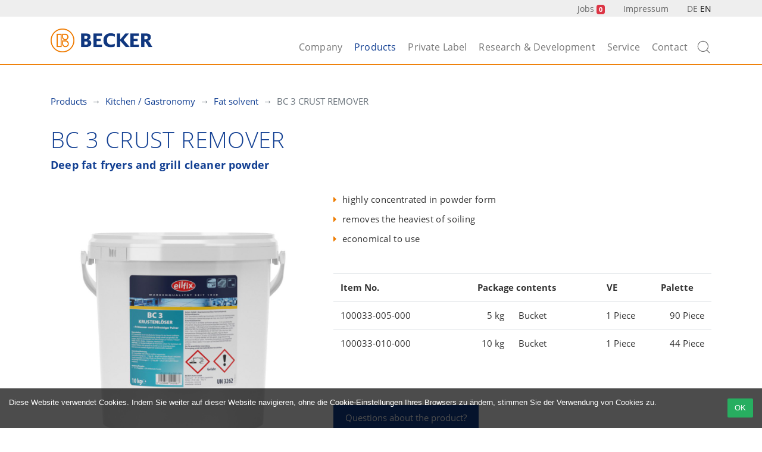

--- FILE ---
content_type: text/html; charset=UTF-8
request_url: https://www.becker-chemie.de/en/products/kitchen-gastronomy/fat-solvent/bc-3-crust-remover/
body_size: 8844
content:
<!DOCTYPE html>
<html lang="de">
<head>
	<meta charset="UTF-8">
	<link rel="profile" href="https://gmpg.org/xfn/11">
	<title>BC 3 CRUST REMOVER &#8211; Becker Chemie</title>
<meta name='robots' content='max-image-preview:large' />
<meta name="viewport" content="width=device-width, initial-scale=1"><link rel="alternate" type="application/rss+xml" title="Becker Chemie &raquo; Feed" href="https://www.becker-chemie.de/feed/" />
<link rel="alternate" type="application/rss+xml" title="Becker Chemie &raquo; Kommentar-Feed" href="https://www.becker-chemie.de/comments/feed/" />
<script>
window._wpemojiSettings = {"baseUrl":"https:\/\/s.w.org\/images\/core\/emoji\/14.0.0\/72x72\/","ext":".png","svgUrl":"https:\/\/s.w.org\/images\/core\/emoji\/14.0.0\/svg\/","svgExt":".svg","source":{"concatemoji":"https:\/\/www.becker-chemie.de\/wp-includes\/js\/wp-emoji-release.min.js?ver=6.1.9"}};
/*! This file is auto-generated */
!function(e,a,t){var n,r,o,i=a.createElement("canvas"),p=i.getContext&&i.getContext("2d");function s(e,t){var a=String.fromCharCode,e=(p.clearRect(0,0,i.width,i.height),p.fillText(a.apply(this,e),0,0),i.toDataURL());return p.clearRect(0,0,i.width,i.height),p.fillText(a.apply(this,t),0,0),e===i.toDataURL()}function c(e){var t=a.createElement("script");t.src=e,t.defer=t.type="text/javascript",a.getElementsByTagName("head")[0].appendChild(t)}for(o=Array("flag","emoji"),t.supports={everything:!0,everythingExceptFlag:!0},r=0;r<o.length;r++)t.supports[o[r]]=function(e){if(p&&p.fillText)switch(p.textBaseline="top",p.font="600 32px Arial",e){case"flag":return s([127987,65039,8205,9895,65039],[127987,65039,8203,9895,65039])?!1:!s([55356,56826,55356,56819],[55356,56826,8203,55356,56819])&&!s([55356,57332,56128,56423,56128,56418,56128,56421,56128,56430,56128,56423,56128,56447],[55356,57332,8203,56128,56423,8203,56128,56418,8203,56128,56421,8203,56128,56430,8203,56128,56423,8203,56128,56447]);case"emoji":return!s([129777,127995,8205,129778,127999],[129777,127995,8203,129778,127999])}return!1}(o[r]),t.supports.everything=t.supports.everything&&t.supports[o[r]],"flag"!==o[r]&&(t.supports.everythingExceptFlag=t.supports.everythingExceptFlag&&t.supports[o[r]]);t.supports.everythingExceptFlag=t.supports.everythingExceptFlag&&!t.supports.flag,t.DOMReady=!1,t.readyCallback=function(){t.DOMReady=!0},t.supports.everything||(n=function(){t.readyCallback()},a.addEventListener?(a.addEventListener("DOMContentLoaded",n,!1),e.addEventListener("load",n,!1)):(e.attachEvent("onload",n),a.attachEvent("onreadystatechange",function(){"complete"===a.readyState&&t.readyCallback()})),(e=t.source||{}).concatemoji?c(e.concatemoji):e.wpemoji&&e.twemoji&&(c(e.twemoji),c(e.wpemoji)))}(window,document,window._wpemojiSettings);
</script>
<style>
img.wp-smiley,
img.emoji {
	display: inline !important;
	border: none !important;
	box-shadow: none !important;
	height: 1em !important;
	width: 1em !important;
	margin: 0 0.07em !important;
	vertical-align: -0.1em !important;
	background: none !important;
	padding: 0 !important;
}
</style>
	<link rel='stylesheet' id='bootstrap4-css' href='https://www.becker-chemie.de/wp-content/themes/artgerecht/_bootstrap/css/bootstrap.min.css?ver=6.1.9' media='all' />
<link rel='stylesheet' id='wp-block-library-css' href='https://www.becker-chemie.de/wp-includes/css/dist/block-library/style.min.css?ver=6.1.9' media='all' />
<link rel='stylesheet' id='classic-theme-styles-css' href='https://www.becker-chemie.de/wp-includes/css/classic-themes.min.css?ver=1' media='all' />
<style id='global-styles-inline-css'>
body{--wp--preset--color--black: #000000;--wp--preset--color--cyan-bluish-gray: #abb8c3;--wp--preset--color--white: #ffffff;--wp--preset--color--pale-pink: #f78da7;--wp--preset--color--vivid-red: #cf2e2e;--wp--preset--color--luminous-vivid-orange: #ff6900;--wp--preset--color--luminous-vivid-amber: #fcb900;--wp--preset--color--light-green-cyan: #7bdcb5;--wp--preset--color--vivid-green-cyan: #00d084;--wp--preset--color--pale-cyan-blue: #8ed1fc;--wp--preset--color--vivid-cyan-blue: #0693e3;--wp--preset--color--vivid-purple: #9b51e0;--wp--preset--color--central-palette-1: #134093;--wp--preset--gradient--vivid-cyan-blue-to-vivid-purple: linear-gradient(135deg,rgba(6,147,227,1) 0%,rgb(155,81,224) 100%);--wp--preset--gradient--light-green-cyan-to-vivid-green-cyan: linear-gradient(135deg,rgb(122,220,180) 0%,rgb(0,208,130) 100%);--wp--preset--gradient--luminous-vivid-amber-to-luminous-vivid-orange: linear-gradient(135deg,rgba(252,185,0,1) 0%,rgba(255,105,0,1) 100%);--wp--preset--gradient--luminous-vivid-orange-to-vivid-red: linear-gradient(135deg,rgba(255,105,0,1) 0%,rgb(207,46,46) 100%);--wp--preset--gradient--very-light-gray-to-cyan-bluish-gray: linear-gradient(135deg,rgb(238,238,238) 0%,rgb(169,184,195) 100%);--wp--preset--gradient--cool-to-warm-spectrum: linear-gradient(135deg,rgb(74,234,220) 0%,rgb(151,120,209) 20%,rgb(207,42,186) 40%,rgb(238,44,130) 60%,rgb(251,105,98) 80%,rgb(254,248,76) 100%);--wp--preset--gradient--blush-light-purple: linear-gradient(135deg,rgb(255,206,236) 0%,rgb(152,150,240) 100%);--wp--preset--gradient--blush-bordeaux: linear-gradient(135deg,rgb(254,205,165) 0%,rgb(254,45,45) 50%,rgb(107,0,62) 100%);--wp--preset--gradient--luminous-dusk: linear-gradient(135deg,rgb(255,203,112) 0%,rgb(199,81,192) 50%,rgb(65,88,208) 100%);--wp--preset--gradient--pale-ocean: linear-gradient(135deg,rgb(255,245,203) 0%,rgb(182,227,212) 50%,rgb(51,167,181) 100%);--wp--preset--gradient--electric-grass: linear-gradient(135deg,rgb(202,248,128) 0%,rgb(113,206,126) 100%);--wp--preset--gradient--midnight: linear-gradient(135deg,rgb(2,3,129) 0%,rgb(40,116,252) 100%);--wp--preset--duotone--dark-grayscale: url('#wp-duotone-dark-grayscale');--wp--preset--duotone--grayscale: url('#wp-duotone-grayscale');--wp--preset--duotone--purple-yellow: url('#wp-duotone-purple-yellow');--wp--preset--duotone--blue-red: url('#wp-duotone-blue-red');--wp--preset--duotone--midnight: url('#wp-duotone-midnight');--wp--preset--duotone--magenta-yellow: url('#wp-duotone-magenta-yellow');--wp--preset--duotone--purple-green: url('#wp-duotone-purple-green');--wp--preset--duotone--blue-orange: url('#wp-duotone-blue-orange');--wp--preset--font-size--small: 13px;--wp--preset--font-size--medium: 20px;--wp--preset--font-size--large: 36px;--wp--preset--font-size--x-large: 42px;--wp--preset--spacing--20: 0.44rem;--wp--preset--spacing--30: 0.67rem;--wp--preset--spacing--40: 1rem;--wp--preset--spacing--50: 1.5rem;--wp--preset--spacing--60: 2.25rem;--wp--preset--spacing--70: 3.38rem;--wp--preset--spacing--80: 5.06rem;}:where(.is-layout-flex){gap: 0.5em;}body .is-layout-flow > .alignleft{float: left;margin-inline-start: 0;margin-inline-end: 2em;}body .is-layout-flow > .alignright{float: right;margin-inline-start: 2em;margin-inline-end: 0;}body .is-layout-flow > .aligncenter{margin-left: auto !important;margin-right: auto !important;}body .is-layout-constrained > .alignleft{float: left;margin-inline-start: 0;margin-inline-end: 2em;}body .is-layout-constrained > .alignright{float: right;margin-inline-start: 2em;margin-inline-end: 0;}body .is-layout-constrained > .aligncenter{margin-left: auto !important;margin-right: auto !important;}body .is-layout-constrained > :where(:not(.alignleft):not(.alignright):not(.alignfull)){max-width: var(--wp--style--global--content-size);margin-left: auto !important;margin-right: auto !important;}body .is-layout-constrained > .alignwide{max-width: var(--wp--style--global--wide-size);}body .is-layout-flex{display: flex;}body .is-layout-flex{flex-wrap: wrap;align-items: center;}body .is-layout-flex > *{margin: 0;}:where(.wp-block-columns.is-layout-flex){gap: 2em;}.has-black-color{color: var(--wp--preset--color--black) !important;}.has-cyan-bluish-gray-color{color: var(--wp--preset--color--cyan-bluish-gray) !important;}.has-white-color{color: var(--wp--preset--color--white) !important;}.has-pale-pink-color{color: var(--wp--preset--color--pale-pink) !important;}.has-vivid-red-color{color: var(--wp--preset--color--vivid-red) !important;}.has-luminous-vivid-orange-color{color: var(--wp--preset--color--luminous-vivid-orange) !important;}.has-luminous-vivid-amber-color{color: var(--wp--preset--color--luminous-vivid-amber) !important;}.has-light-green-cyan-color{color: var(--wp--preset--color--light-green-cyan) !important;}.has-vivid-green-cyan-color{color: var(--wp--preset--color--vivid-green-cyan) !important;}.has-pale-cyan-blue-color{color: var(--wp--preset--color--pale-cyan-blue) !important;}.has-vivid-cyan-blue-color{color: var(--wp--preset--color--vivid-cyan-blue) !important;}.has-vivid-purple-color{color: var(--wp--preset--color--vivid-purple) !important;}.has-black-background-color{background-color: var(--wp--preset--color--black) !important;}.has-cyan-bluish-gray-background-color{background-color: var(--wp--preset--color--cyan-bluish-gray) !important;}.has-white-background-color{background-color: var(--wp--preset--color--white) !important;}.has-pale-pink-background-color{background-color: var(--wp--preset--color--pale-pink) !important;}.has-vivid-red-background-color{background-color: var(--wp--preset--color--vivid-red) !important;}.has-luminous-vivid-orange-background-color{background-color: var(--wp--preset--color--luminous-vivid-orange) !important;}.has-luminous-vivid-amber-background-color{background-color: var(--wp--preset--color--luminous-vivid-amber) !important;}.has-light-green-cyan-background-color{background-color: var(--wp--preset--color--light-green-cyan) !important;}.has-vivid-green-cyan-background-color{background-color: var(--wp--preset--color--vivid-green-cyan) !important;}.has-pale-cyan-blue-background-color{background-color: var(--wp--preset--color--pale-cyan-blue) !important;}.has-vivid-cyan-blue-background-color{background-color: var(--wp--preset--color--vivid-cyan-blue) !important;}.has-vivid-purple-background-color{background-color: var(--wp--preset--color--vivid-purple) !important;}.has-black-border-color{border-color: var(--wp--preset--color--black) !important;}.has-cyan-bluish-gray-border-color{border-color: var(--wp--preset--color--cyan-bluish-gray) !important;}.has-white-border-color{border-color: var(--wp--preset--color--white) !important;}.has-pale-pink-border-color{border-color: var(--wp--preset--color--pale-pink) !important;}.has-vivid-red-border-color{border-color: var(--wp--preset--color--vivid-red) !important;}.has-luminous-vivid-orange-border-color{border-color: var(--wp--preset--color--luminous-vivid-orange) !important;}.has-luminous-vivid-amber-border-color{border-color: var(--wp--preset--color--luminous-vivid-amber) !important;}.has-light-green-cyan-border-color{border-color: var(--wp--preset--color--light-green-cyan) !important;}.has-vivid-green-cyan-border-color{border-color: var(--wp--preset--color--vivid-green-cyan) !important;}.has-pale-cyan-blue-border-color{border-color: var(--wp--preset--color--pale-cyan-blue) !important;}.has-vivid-cyan-blue-border-color{border-color: var(--wp--preset--color--vivid-cyan-blue) !important;}.has-vivid-purple-border-color{border-color: var(--wp--preset--color--vivid-purple) !important;}.has-vivid-cyan-blue-to-vivid-purple-gradient-background{background: var(--wp--preset--gradient--vivid-cyan-blue-to-vivid-purple) !important;}.has-light-green-cyan-to-vivid-green-cyan-gradient-background{background: var(--wp--preset--gradient--light-green-cyan-to-vivid-green-cyan) !important;}.has-luminous-vivid-amber-to-luminous-vivid-orange-gradient-background{background: var(--wp--preset--gradient--luminous-vivid-amber-to-luminous-vivid-orange) !important;}.has-luminous-vivid-orange-to-vivid-red-gradient-background{background: var(--wp--preset--gradient--luminous-vivid-orange-to-vivid-red) !important;}.has-very-light-gray-to-cyan-bluish-gray-gradient-background{background: var(--wp--preset--gradient--very-light-gray-to-cyan-bluish-gray) !important;}.has-cool-to-warm-spectrum-gradient-background{background: var(--wp--preset--gradient--cool-to-warm-spectrum) !important;}.has-blush-light-purple-gradient-background{background: var(--wp--preset--gradient--blush-light-purple) !important;}.has-blush-bordeaux-gradient-background{background: var(--wp--preset--gradient--blush-bordeaux) !important;}.has-luminous-dusk-gradient-background{background: var(--wp--preset--gradient--luminous-dusk) !important;}.has-pale-ocean-gradient-background{background: var(--wp--preset--gradient--pale-ocean) !important;}.has-electric-grass-gradient-background{background: var(--wp--preset--gradient--electric-grass) !important;}.has-midnight-gradient-background{background: var(--wp--preset--gradient--midnight) !important;}.has-small-font-size{font-size: var(--wp--preset--font-size--small) !important;}.has-medium-font-size{font-size: var(--wp--preset--font-size--medium) !important;}.has-large-font-size{font-size: var(--wp--preset--font-size--large) !important;}.has-x-large-font-size{font-size: var(--wp--preset--font-size--x-large) !important;}
.wp-block-navigation a:where(:not(.wp-element-button)){color: inherit;}
:where(.wp-block-columns.is-layout-flex){gap: 2em;}
.wp-block-pullquote{font-size: 1.5em;line-height: 1.6;}
</style>
<link rel='stylesheet' id='contact-form-7-css' href='https://www.becker-chemie.de/wp-content/plugins/contact-form-7/includes/css/styles.css?ver=5.7.7' media='all' />
<style id='generate-style-inline-css'>
body{background-color:#efefef;color:#3a3a3a;}a{color:#1e73be;}a:hover, a:focus, a:active{color:#000000;}body .grid-container{max-width:1140px;}.wp-block-group__inner-container{max-width:1140px;margin-left:auto;margin-right:auto;}.site-header .header-image{width:830px;}:root{--contrast:#222222;--contrast-2:#575760;--contrast-3:#b2b2be;--base:#f0f0f0;--base-2:#f7f8f9;--base-3:#ffffff;--accent:#1e73be;}.has-contrast-color{color:var(--contrast);}.has-contrast-background-color{background-color:var(--contrast);}.has-contrast-2-color{color:var(--contrast-2);}.has-contrast-2-background-color{background-color:var(--contrast-2);}.has-contrast-3-color{color:var(--contrast-3);}.has-contrast-3-background-color{background-color:var(--contrast-3);}.has-base-color{color:var(--base);}.has-base-background-color{background-color:var(--base);}.has-base-2-color{color:var(--base-2);}.has-base-2-background-color{background-color:var(--base-2);}.has-base-3-color{color:var(--base-3);}.has-base-3-background-color{background-color:var(--base-3);}.has-accent-color{color:var(--accent);}.has-accent-background-color{background-color:var(--accent);}body, button, input, select, textarea{font-family:-apple-system, system-ui, BlinkMacSystemFont, "Segoe UI", Helvetica, Arial, sans-serif, "Apple Color Emoji", "Segoe UI Emoji", "Segoe UI Symbol";}body{line-height:1.5;}.entry-content > [class*="wp-block-"]:not(:last-child){margin-bottom:1.5em;}.main-title{font-size:45px;}.main-navigation .main-nav ul ul li a{font-size:14px;}.sidebar .widget, .footer-widgets .widget{font-size:17px;}h1{font-weight:300;font-size:40px;}h2{font-weight:300;font-size:30px;}h3{font-size:20px;}h4{font-size:inherit;}h5{font-size:inherit;}@media (max-width:768px){.main-title{font-size:30px;}h1{font-size:30px;}h2{font-size:25px;}}.top-bar{background-color:#636363;color:#ffffff;}.top-bar a{color:#ffffff;}.top-bar a:hover{color:#303030;}.site-header{background-color:#ffffff;color:#3a3a3a;}.site-header a{color:#3a3a3a;}.main-title a,.main-title a:hover{color:#222222;}.site-description{color:#757575;}.main-navigation,.main-navigation ul ul{background-color:#222222;}.main-navigation .main-nav ul li a, .main-navigation .menu-toggle, .main-navigation .menu-bar-items{color:#ffffff;}.main-navigation .main-nav ul li:not([class*="current-menu-"]):hover > a, .main-navigation .main-nav ul li:not([class*="current-menu-"]):focus > a, .main-navigation .main-nav ul li.sfHover:not([class*="current-menu-"]) > a, .main-navigation .menu-bar-item:hover > a, .main-navigation .menu-bar-item.sfHover > a{color:#ffffff;background-color:#3f3f3f;}button.menu-toggle:hover,button.menu-toggle:focus,.main-navigation .mobile-bar-items a,.main-navigation .mobile-bar-items a:hover,.main-navigation .mobile-bar-items a:focus{color:#ffffff;}.main-navigation .main-nav ul li[class*="current-menu-"] > a{color:#ffffff;background-color:#3f3f3f;}.navigation-search input[type="search"],.navigation-search input[type="search"]:active, .navigation-search input[type="search"]:focus, .main-navigation .main-nav ul li.search-item.active > a, .main-navigation .menu-bar-items .search-item.active > a{color:#ffffff;background-color:#3f3f3f;}.main-navigation ul ul{background-color:#3f3f3f;}.main-navigation .main-nav ul ul li a{color:#ffffff;}.main-navigation .main-nav ul ul li:not([class*="current-menu-"]):hover > a,.main-navigation .main-nav ul ul li:not([class*="current-menu-"]):focus > a, .main-navigation .main-nav ul ul li.sfHover:not([class*="current-menu-"]) > a{color:#ffffff;background-color:#4f4f4f;}.main-navigation .main-nav ul ul li[class*="current-menu-"] > a{color:#ffffff;background-color:#4f4f4f;}.separate-containers .inside-article, .separate-containers .comments-area, .separate-containers .page-header, .one-container .container, .separate-containers .paging-navigation, .inside-page-header{background-color:#ffffff;}.entry-meta{color:#595959;}.entry-meta a{color:#595959;}.entry-meta a:hover{color:#1e73be;}.sidebar .widget{background-color:#ffffff;}.sidebar .widget .widget-title{color:#000000;}.footer-widgets{background-color:#ffffff;}.footer-widgets .widget-title{color:#000000;}.site-info{color:#ffffff;background-color:#222222;}.site-info a{color:#ffffff;}.site-info a:hover{color:#606060;}.footer-bar .widget_nav_menu .current-menu-item a{color:#606060;}input[type="text"],input[type="email"],input[type="url"],input[type="password"],input[type="search"],input[type="tel"],input[type="number"],textarea,select{color:#666666;background-color:#fafafa;border-color:#cccccc;}input[type="text"]:focus,input[type="email"]:focus,input[type="url"]:focus,input[type="password"]:focus,input[type="search"]:focus,input[type="tel"]:focus,input[type="number"]:focus,textarea:focus,select:focus{color:#666666;background-color:#ffffff;border-color:#bfbfbf;}button,html input[type="button"],input[type="reset"],input[type="submit"],a.button,a.wp-block-button__link:not(.has-background){color:#ffffff;background-color:#666666;}button:hover,html input[type="button"]:hover,input[type="reset"]:hover,input[type="submit"]:hover,a.button:hover,button:focus,html input[type="button"]:focus,input[type="reset"]:focus,input[type="submit"]:focus,a.button:focus,a.wp-block-button__link:not(.has-background):active,a.wp-block-button__link:not(.has-background):focus,a.wp-block-button__link:not(.has-background):hover{color:#ffffff;background-color:#3f3f3f;}a.generate-back-to-top{background-color:rgba( 0,0,0,0.4 );color:#ffffff;}a.generate-back-to-top:hover,a.generate-back-to-top:focus{background-color:rgba( 0,0,0,0.6 );color:#ffffff;}@media (max-width:768px){.main-navigation .menu-bar-item:hover > a, .main-navigation .menu-bar-item.sfHover > a{background:none;color:#ffffff;}}.inside-top-bar{padding:10px;}.inside-header{padding:40px;}.site-main .wp-block-group__inner-container{padding:40px;}.entry-content .alignwide, body:not(.no-sidebar) .entry-content .alignfull{margin-left:-40px;width:calc(100% + 80px);max-width:calc(100% + 80px);}.rtl .menu-item-has-children .dropdown-menu-toggle{padding-left:20px;}.rtl .main-navigation .main-nav ul li.menu-item-has-children > a{padding-right:20px;}.site-info{padding:20px;}@media (max-width:768px){.separate-containers .inside-article, .separate-containers .comments-area, .separate-containers .page-header, .separate-containers .paging-navigation, .one-container .site-content, .inside-page-header{padding:30px;}.site-main .wp-block-group__inner-container{padding:30px;}.site-info{padding-right:10px;padding-left:10px;}.entry-content .alignwide, body:not(.no-sidebar) .entry-content .alignfull{margin-left:-30px;width:calc(100% + 60px);max-width:calc(100% + 60px);}}.one-container .sidebar .widget{padding:0px;}/* End cached CSS */@media (max-width:768px){.main-navigation .menu-toggle,.main-navigation .mobile-bar-items,.sidebar-nav-mobile:not(#sticky-placeholder){display:block;}.main-navigation ul,.gen-sidebar-nav{display:none;}[class*="nav-float-"] .site-header .inside-header > *{float:none;clear:both;}}
</style>
<link rel='stylesheet' id='generate-font-icons-css' href='https://www.becker-chemie.de/wp-content/themes/generatepress/assets/css/components/font-icons.min.css?ver=3.2.4' media='all' />
<link rel='stylesheet' id='generate-child-css' href='https://www.becker-chemie.de/wp-content/themes/artgerecht/style.css?ver=1582645466' media='all' />
<link rel='stylesheet' id='custom-style-css' href='https://www.becker-chemie.de/wp-content/themes/artgerecht/assets/css/styles.css?ver=6.1.9' media='all' />
<link rel='stylesheet' id='magnificpopup-css' href='https://www.becker-chemie.de/wp-content/themes/artgerecht/assets/css/magnificpopup.css?ver=6.1.9' media='all' />
<link rel='stylesheet' id='child-style-css' href='https://www.becker-chemie.de/wp-content/themes/artgerecht/style.css?ver=6.1.9' media='all' />
<link rel='stylesheet' id='font-awesome-css' href='https://www.becker-chemie.de/wp-content/themes/artgerecht/assets/css/font-awesome.min.css?ver=6.1.9' media='all' />
<style id="kt_central_palette_gutenberg_css" type="text/css">.has-central-palette-1-color{color:#134093}.has-central-palette-1-background-color{background-color:#134093}
</style>
<script src='https://www.becker-chemie.de/wp-includes/js/jquery/jquery.min.js?ver=3.6.1' id='jquery-core-js'></script>
<script src='https://www.becker-chemie.de/wp-includes/js/jquery/jquery-migrate.min.js?ver=3.3.2' id='jquery-migrate-js'></script>
<link rel="https://api.w.org/" href="https://www.becker-chemie.de/wp-json/" /><link rel="alternate" type="application/json" href="https://www.becker-chemie.de/wp-json/wp/v2/product_en/2408" /><link rel="EditURI" type="application/rsd+xml" title="RSD" href="https://www.becker-chemie.de/xmlrpc.php?rsd" />
<link rel="wlwmanifest" type="application/wlwmanifest+xml" href="https://www.becker-chemie.de/wp-includes/wlwmanifest.xml" />
<meta name="generator" content="WordPress 6.1.9" />
<link rel="canonical" href="https://www.becker-chemie.de/en/products/kitchen-gastronomy/fat-solvent/bc-3-crust-remover/" />
<link rel='shortlink' href='https://www.becker-chemie.de/?p=2408' />
<link rel="alternate" type="application/json+oembed" href="https://www.becker-chemie.de/wp-json/oembed/1.0/embed?url=https%3A%2F%2Fwww.becker-chemie.de%2Fen%2Fproducts%2Fkitchen-gastronomy%2Ffat-solvent%2Fbc-3-crust-remover%2F" />
<link rel="alternate" type="text/xml+oembed" href="https://www.becker-chemie.de/wp-json/oembed/1.0/embed?url=https%3A%2F%2Fwww.becker-chemie.de%2Fen%2Fproducts%2Fkitchen-gastronomy%2Ffat-solvent%2Fbc-3-crust-remover%2F&#038;format=xml" />
<meta name="framework" content="Redux 4.3.9" /><link rel="alternate" href="https://www.becker-chemie.de/produkt/kueche-gastronomie/fettloeser/bc-3-krustenloeser/" hreflang="de" /><link rel="alternate" href="https://www.becker-chemie.de/en/products/kitchen-gastronomy/fat-solvent/bc-3-crust-remover/" hreflang="en" /><link rel="icon" href="https://www.becker-chemie.de/wp-content/uploads/2025/06/cropped-ICON_BECKER-B_orange-blau_240221-2-32x32.png" sizes="32x32" />
<link rel="icon" href="https://www.becker-chemie.de/wp-content/uploads/2025/06/cropped-ICON_BECKER-B_orange-blau_240221-2-192x192.png" sizes="192x192" />
<link rel="apple-touch-icon" href="https://www.becker-chemie.de/wp-content/uploads/2025/06/cropped-ICON_BECKER-B_orange-blau_240221-2-180x180.png" />
<meta name="msapplication-TileImage" content="https://www.becker-chemie.de/wp-content/uploads/2025/06/cropped-ICON_BECKER-B_orange-blau_240221-2-270x270.png" />

	<script type="text/javascript" src="https://www.becker-chemie.de/wp-content/themes/generatepress/assets/js/jquery.js"></script>

</head>

<body class="product_en-template-default single single-product_en postid-2408 wp-custom-logo wp-embed-responsive no-sidebar nav-below-header separate-containers fluid-header active-footer-widgets-0 header-aligned-left dropdown-hover" itemtype="https://schema.org/Blog" itemscope>
	<svg xmlns="http://www.w3.org/2000/svg" viewBox="0 0 0 0" width="0" height="0" focusable="false" role="none" style="visibility: hidden; position: absolute; left: -9999px; overflow: hidden;" ><defs><filter id="wp-duotone-dark-grayscale"><feColorMatrix color-interpolation-filters="sRGB" type="matrix" values=" .299 .587 .114 0 0 .299 .587 .114 0 0 .299 .587 .114 0 0 .299 .587 .114 0 0 " /><feComponentTransfer color-interpolation-filters="sRGB" ><feFuncR type="table" tableValues="0 0.49803921568627" /><feFuncG type="table" tableValues="0 0.49803921568627" /><feFuncB type="table" tableValues="0 0.49803921568627" /><feFuncA type="table" tableValues="1 1" /></feComponentTransfer><feComposite in2="SourceGraphic" operator="in" /></filter></defs></svg><svg xmlns="http://www.w3.org/2000/svg" viewBox="0 0 0 0" width="0" height="0" focusable="false" role="none" style="visibility: hidden; position: absolute; left: -9999px; overflow: hidden;" ><defs><filter id="wp-duotone-grayscale"><feColorMatrix color-interpolation-filters="sRGB" type="matrix" values=" .299 .587 .114 0 0 .299 .587 .114 0 0 .299 .587 .114 0 0 .299 .587 .114 0 0 " /><feComponentTransfer color-interpolation-filters="sRGB" ><feFuncR type="table" tableValues="0 1" /><feFuncG type="table" tableValues="0 1" /><feFuncB type="table" tableValues="0 1" /><feFuncA type="table" tableValues="1 1" /></feComponentTransfer><feComposite in2="SourceGraphic" operator="in" /></filter></defs></svg><svg xmlns="http://www.w3.org/2000/svg" viewBox="0 0 0 0" width="0" height="0" focusable="false" role="none" style="visibility: hidden; position: absolute; left: -9999px; overflow: hidden;" ><defs><filter id="wp-duotone-purple-yellow"><feColorMatrix color-interpolation-filters="sRGB" type="matrix" values=" .299 .587 .114 0 0 .299 .587 .114 0 0 .299 .587 .114 0 0 .299 .587 .114 0 0 " /><feComponentTransfer color-interpolation-filters="sRGB" ><feFuncR type="table" tableValues="0.54901960784314 0.98823529411765" /><feFuncG type="table" tableValues="0 1" /><feFuncB type="table" tableValues="0.71764705882353 0.25490196078431" /><feFuncA type="table" tableValues="1 1" /></feComponentTransfer><feComposite in2="SourceGraphic" operator="in" /></filter></defs></svg><svg xmlns="http://www.w3.org/2000/svg" viewBox="0 0 0 0" width="0" height="0" focusable="false" role="none" style="visibility: hidden; position: absolute; left: -9999px; overflow: hidden;" ><defs><filter id="wp-duotone-blue-red"><feColorMatrix color-interpolation-filters="sRGB" type="matrix" values=" .299 .587 .114 0 0 .299 .587 .114 0 0 .299 .587 .114 0 0 .299 .587 .114 0 0 " /><feComponentTransfer color-interpolation-filters="sRGB" ><feFuncR type="table" tableValues="0 1" /><feFuncG type="table" tableValues="0 0.27843137254902" /><feFuncB type="table" tableValues="0.5921568627451 0.27843137254902" /><feFuncA type="table" tableValues="1 1" /></feComponentTransfer><feComposite in2="SourceGraphic" operator="in" /></filter></defs></svg><svg xmlns="http://www.w3.org/2000/svg" viewBox="0 0 0 0" width="0" height="0" focusable="false" role="none" style="visibility: hidden; position: absolute; left: -9999px; overflow: hidden;" ><defs><filter id="wp-duotone-midnight"><feColorMatrix color-interpolation-filters="sRGB" type="matrix" values=" .299 .587 .114 0 0 .299 .587 .114 0 0 .299 .587 .114 0 0 .299 .587 .114 0 0 " /><feComponentTransfer color-interpolation-filters="sRGB" ><feFuncR type="table" tableValues="0 0" /><feFuncG type="table" tableValues="0 0.64705882352941" /><feFuncB type="table" tableValues="0 1" /><feFuncA type="table" tableValues="1 1" /></feComponentTransfer><feComposite in2="SourceGraphic" operator="in" /></filter></defs></svg><svg xmlns="http://www.w3.org/2000/svg" viewBox="0 0 0 0" width="0" height="0" focusable="false" role="none" style="visibility: hidden; position: absolute; left: -9999px; overflow: hidden;" ><defs><filter id="wp-duotone-magenta-yellow"><feColorMatrix color-interpolation-filters="sRGB" type="matrix" values=" .299 .587 .114 0 0 .299 .587 .114 0 0 .299 .587 .114 0 0 .299 .587 .114 0 0 " /><feComponentTransfer color-interpolation-filters="sRGB" ><feFuncR type="table" tableValues="0.78039215686275 1" /><feFuncG type="table" tableValues="0 0.94901960784314" /><feFuncB type="table" tableValues="0.35294117647059 0.47058823529412" /><feFuncA type="table" tableValues="1 1" /></feComponentTransfer><feComposite in2="SourceGraphic" operator="in" /></filter></defs></svg><svg xmlns="http://www.w3.org/2000/svg" viewBox="0 0 0 0" width="0" height="0" focusable="false" role="none" style="visibility: hidden; position: absolute; left: -9999px; overflow: hidden;" ><defs><filter id="wp-duotone-purple-green"><feColorMatrix color-interpolation-filters="sRGB" type="matrix" values=" .299 .587 .114 0 0 .299 .587 .114 0 0 .299 .587 .114 0 0 .299 .587 .114 0 0 " /><feComponentTransfer color-interpolation-filters="sRGB" ><feFuncR type="table" tableValues="0.65098039215686 0.40392156862745" /><feFuncG type="table" tableValues="0 1" /><feFuncB type="table" tableValues="0.44705882352941 0.4" /><feFuncA type="table" tableValues="1 1" /></feComponentTransfer><feComposite in2="SourceGraphic" operator="in" /></filter></defs></svg><svg xmlns="http://www.w3.org/2000/svg" viewBox="0 0 0 0" width="0" height="0" focusable="false" role="none" style="visibility: hidden; position: absolute; left: -9999px; overflow: hidden;" ><defs><filter id="wp-duotone-blue-orange"><feColorMatrix color-interpolation-filters="sRGB" type="matrix" values=" .299 .587 .114 0 0 .299 .587 .114 0 0 .299 .587 .114 0 0 .299 .587 .114 0 0 " /><feComponentTransfer color-interpolation-filters="sRGB" ><feFuncR type="table" tableValues="0.098039215686275 1" /><feFuncG type="table" tableValues="0 0.66274509803922" /><feFuncB type="table" tableValues="0.84705882352941 0.41960784313725" /><feFuncA type="table" tableValues="1 1" /></feComponentTransfer><feComposite in2="SourceGraphic" operator="in" /></filter></defs></svg><a class="screen-reader-text skip-link" href="#content" title="Zum Inhalt springen">Zum Inhalt springen</a><div class="bodywrap"><div class="innerwrap">	<div class="section topline">
		<div class="container">
			<div class="row">
				<div class="col-12 text-right">

					<a href="https://www.becker-chemie.de/unternehmen/karriere/" class="mr-4">Jobs <span class="badge badge-danger">0</span></a> 

					<a href="/impressum/" class="mr-4">Impressum</a>
					
																		
																
									<a class="text-uppercase" href="https://www.becker-chemie.de/produkt/kueche-gastronomie/fettloeser/bc-3-krustenloeser/">de</a>
																																<span class="text-uppercase">en</span>
																				
											
				</div>
			</div>
		</div>
	</div>

	<div class="section header sticky-top">
		<div class="navoverlay"></div>
		<div class="container">
			<div class="row">

				<div class="col-8 col-md-2">
					<a href="https://www.becker-chemie.de/en/"><img src="https://www.becker-chemie.de/wp-content/uploads/2025/06/1BECKER-B_orange-blau_240221-2.png" class="logo"></a>
				</div>

				<div class="col-4 col-md-10">
			
					<div class="navigation"><ul id="hauptmenu" class="menu menu sf-menu"><li id="menu-item-328" class="menu-item menu-item-type-post_type menu-item-object-page menu-item-has-children menu-item-328 "><a href="https://www.becker-chemie.de/en/company/">Company</a>
<ul class="sub-menu">
	<li id="menu-item-337" class="menu-item menu-item-type-post_type menu-item-object-page menu-item-337 "><a href="https://www.becker-chemie.de/en/company/sales/">Sales</a></li>
	<li id="menu-item-336" class="menu-item menu-item-type-post_type menu-item-object-page menu-item-336 "><a href="https://www.becker-chemie.de/en/company/in-numbers/">In numbers</a></li>
	<li id="menu-item-335" class="menu-item menu-item-type-post_type menu-item-object-page menu-item-335 "><a href="https://www.becker-chemie.de/en/company/history/">History</a></li>
	<li id="menu-item-334" class="menu-item menu-item-type-post_type menu-item-object-page menu-item-334 "><a href="https://www.becker-chemie.de/en/company/career/">Career</a></li>
</ul>
</li>
<li id="menu-item-1577" class="menu-item menu-item-type-custom menu-item-object-custom menu-item-has-children menu-item-1577 current"><a href="https://www.becker-chemie.de/en/products/">Products</a>
<ul class="sub-menu">
	<li id="menu-item-2513" class="menu-item menu-item-type-taxonomy menu-item-object-product_category_en current-product_en-ancestor menu-item-2513 "><a href="https://www.becker-chemie.de/en/product-category/kitchen-gastronomy/">Kitchen / Gastronomy</a></li>
	<li id="menu-item-2514" class="menu-item menu-item-type-taxonomy menu-item-object-product_category_en menu-item-2514 "><a href="https://www.becker-chemie.de/en/product-category/surface/">Surface</a></li>
	<li id="menu-item-2515" class="menu-item menu-item-type-taxonomy menu-item-object-product_category_en menu-item-2515 "><a href="https://www.becker-chemie.de/en/product-category/floor/">Floor</a></li>
	<li id="menu-item-2516" class="menu-item menu-item-type-taxonomy menu-item-object-product_category_en menu-item-2516 "><a href="https://www.becker-chemie.de/en/product-category/sanitary/">Sanitary</a></li>
	<li id="menu-item-2517" class="menu-item menu-item-type-taxonomy menu-item-object-product_category_en menu-item-2517 "><a href="https://www.becker-chemie.de/en/product-category/hands-body/">Hands / Body</a></li>
	<li id="menu-item-2518" class="menu-item menu-item-type-taxonomy menu-item-object-product_category_en menu-item-2518 "><a href="https://www.becker-chemie.de/en/product-category/disinfection/">Disinfection</a></li>
	<li id="menu-item-2519" class="menu-item menu-item-type-taxonomy menu-item-object-product_category_en menu-item-2519 "><a href="https://www.becker-chemie.de/en/product-category/laundry/">Laundry</a></li>
	<li id="menu-item-2520" class="menu-item menu-item-type-taxonomy menu-item-object-product_category_en menu-item-2520 "><a href="https://www.becker-chemie.de/en/product-category/special/">Special</a></li>
</ul>
</li>
<li id="menu-item-327" class="menu-item menu-item-type-post_type menu-item-object-page menu-item-327 "><a href="https://www.becker-chemie.de/en/private-label/">Private Label</a></li>
<li id="menu-item-326" class="menu-item menu-item-type-post_type menu-item-object-page menu-item-326 "><a href="https://www.becker-chemie.de/en/research-development/">Research &#038; Development</a></li>
<li id="menu-item-325" class="menu-item menu-item-type-post_type menu-item-object-page menu-item-325 "><a href="https://www.becker-chemie.de/en/service/">Service</a></li>
<li id="menu-item-323" class="menu-item menu-item-type-post_type menu-item-object-page menu-item-323 "><a href="https://www.becker-chemie.de/en/contact/">Contact</a></li>
</ul></div> 
					<div class="searchicon">
						<svg xmlns="http://www.w3.org/2000/svg" width="26" height="26" viewBox="0 0 24 24" fill="none" stroke="#666" stroke-width="1" stroke-linecap="round" stroke-linejoin="arcs">
							<circle cx="11" cy="11" r="8"></circle>
							<line x1="21" y1="21" x2="16.65" y2="16.65"></line>
						</svg>
					</div>
					<div class="navicon mobile" id="navicon"><svg xmlns="http://www.w3.org/2000/svg" width="35" height="35" viewBox="0 0 24 24" fill="none" stroke="#000" stroke-width="1" stroke-linecap="butt" stroke-linejoin="arcs">
							<line x1="3" y1="12" x2="21" y2="12"></line>
							<line x1="3" y1="6" x2="21" y2="6"></line>
							<line x1="3" y1="18" x2="21" y2="18"></line>
						</svg></div>
				</div>

			</div>
		</div>

		<div class="searchwrap">
			<div class="container">
				<div class="row">
					<div class="col-12">
						<form method="get" class="search-form" action="https://www.becker-chemie.de/">
							<input type="search" class="searchinput" placeholder="Suche" value="" name="s">
						</form>
					</div>
				</div>
			</div>
		</div>
	</div>


	<div class="section" id="page">
		<div id="content" class="container-fluid px-0">
			

	
		
		<div class="section padding50 d-flex">
			<div class="container align-self-end">
				<div class="row">

					<div class="col-12">
								<nav class="breadcrumb" typeof="BreadcrumbList" vocab="https://schema.org/" aria-label="breadcrumb">
			<ol class="breadcrumb mb-0 pb-0 ml-0">
				<!-- Breadcrumb NavXT 7.1.0 -->
<li class="archive post-product_en-archive breadcrumb-item ml-0"><span property="itemListElement" typeof="ListItem"><a property="item" typeof="WebPage" title="Go to Products." href="https://www.becker-chemie.de/en/products/" class="archive post-product_en-archive" ><span property="name">Products</span></a><meta property="position" content="1"></span></li>
<li class="taxonomy product_category_en breadcrumb-item ml-0"><span property="itemListElement" typeof="ListItem"><a property="item" typeof="WebPage" title="Go to the Kitchen / Gastronomy Product Category EN archives." href="https://www.becker-chemie.de/en/product-category/kitchen-gastronomy/" class="taxonomy product_category_en" ><span property="name">Kitchen / Gastronomy</span></a><meta property="position" content="2"></span></li>
<li class="taxonomy product_category_en breadcrumb-item ml-0"><span property="itemListElement" typeof="ListItem"><a property="item" typeof="WebPage" title="Go to the Fat solvent Product Category EN archives." href="https://www.becker-chemie.de/en/product-category/kitchen-gastronomy/fat-solvent/" class="taxonomy product_category_en" ><span property="name">Fat solvent</span></a><meta property="position" content="3"></span></li>
<li class="post post-product_en current-item breadcrumb-item ml-0 active" aria-current="page"><span class="post post-product_en current-item">BC 3 CRUST REMOVER</span></li>
			</ol>
		</nav>
						</div>

					<div class="col-12 pb-3 product-title">
						<h1>BC 3 CRUST REMOVER</h1>
						<h6>Deep fat fryers and grill cleaner powder</h6>
					</div>

					<div class="col-12 col-md-5 pb-4">

						
							<div class="productimage" style="background-image:url(https://www.becker-chemie.de/wp-content/uploads/2020/02/100033-010-000_Eilfix_BC-3_Krustenloeser_10kg-1024x1024.jpg);">
								<img src="https://www.becker-chemie.de/wp-content/themes/artgerecht/assets/img/spacer-600.png" class="w-100">
							</div>

							
						
					</div>

					<div class="col-12 col-md-7 content">

						<ul>
<li>highly concentrated in powder form</li>
<li>removes the heaviest of soiling</li>
<li>economical to use</li>
</ul>

						<div class="spacer10"></div>

													
							<table cellspacing="0" cellpadding="0" class="table">
								<tbody>
									<!-- <tr>
										<th>Art.-Nr.</th>
										<th colspan="2" class="text-center">Inhalt</th>
										<th class="text-center">VE</th>
										<th class="text-center">Palette</th>
									</tr> -->
									<tr>
										<th>Item No.</th>
										<th colspan="2" class="text-center">Package contents</th>
																					<th class="text-center">VE</th>
																															<th class="text-center">Palette</th>
																			</tr>

																			<tr>
											<td>100033-005-000</td>
											<td class="text-right">5 kg</td>
											<td>Bucket</td>

																							<td class="text-right">1 Piece</td>
																						
																							<td class="text-right">90 Piece</td>
																					</tr>
																			<tr>
											<td>100033-010-000</td>
											<td class="text-right">10 kg</td>
											<td>Bucket</td>

																							<td class="text-right">1 Piece</td>
																						
																							<td class="text-right">44 Piece</td>
																					</tr>
									
								</tbody>
							</table>
						
						
						<div class="spacer30"></div>

												
						
						
						

						<div class="spacer30"></div>

						<a href="/contact/?subject=BC 3 CRUST REMOVER" class="btn-blue">Questions about the product?</a>

						<div class="spacer30"></div>
					</div>

				</div>
			</div>
		</div>

	


	</div>
</div>

</div> <!-- ./ Innerwrap-->
<div class="section footer site-footer">
	<div class="container">
<div class="is-layout-flex wp-container-5 wp-block-columns">
<div class="is-layout-flow wp-block-column">
<h4>Contact</h4>



<p><strong>BECKER-CHEMIE GMBH</strong><br>Reinigungs- und Pflegemittel<br>Westring 87-89<br>D - 33818 Leopoldshöhe </p>



<p><i class="fa fa-phone"></i> +49 (0)5202 - 99230<br><i class="fa fa-print"></i> +49 (0)5202 - 992312<br>info@becker-chemie.de</p>
</div>



<div class="is-layout-flow wp-block-column">
<h4>Products</h4>



<ul>
<li><a href="https://www.becker-chemie.de/en/product-category/kitchen-gastronomy/">Kitchen / Gastronomy</a></li>



<li><a href="https://www.becker-chemie.de/en/product-category/surface/">Surface</a></li>



<li><a href="https://www.becker-chemie.de/en/product-category/floor/">Floor</a></li>



<li><a href="https://www.becker-chemie.de/en/product-category/sanitary/">Sanitary</a></li>



<li><a href="https://www.becker-chemie.de/en/product-category/hands-body/">Hands / Body</a></li>



<li><a href="https://www.becker-chemie.de/en/product-category/disinfection/">Disinfection</a></li>



<li><a href="https://www.becker-chemie.de/en/product-category/laundry/">Laundry</a></li>



<li><a href="https://www.becker-chemie.de/en/product-category/special/">Special</a></li>
</ul>
</div>



<div class="is-layout-flow wp-block-column">
<h4>Company</h4>



<ul>
<li><a href="https://www.becker-chemie.de/en/private-label/">Private Label</a></li>



<li><a href="https://www.becker-chemie.de/en/research-development/">Research &amp; Development</a></li>



<li><a href="https://www.becker-chemie.de/en/service/">Service</a></li>



<li><a href="http://sales">Sales</a></li>



<li><a href="https://www.becker-chemie.de/en/training-courses/">Training Courses</a></li>
</ul>



<p></p>
</div>



<div class="is-layout-flow wp-block-column">
<h4>Information</h4>



<ul>
<li><a href="https://www.becker-chemie.de/en/contact/">Contact</a></li>



<li><a href="https://www.becker-chemie.de/en/imprint/">Imprint</a></li>



<li><a href="https://www.becker-chemie.de/datenschutzerklaerung/">Datenschutz</a></li>



<li><a href="https://www.becker-chemie.de/agb/">AGB</a></li>
</ul>



<p></p>
</div>
</div>



<p></p>
</div>

</div></div> <!-- ./bodywrap --><div class="subnav_mobile_overlay"></div><div class="subnav_mobile mobile"></div><script id="generate-a11y">!function(){"use strict";if("querySelector"in document&&"addEventListener"in window){var e=document.body;e.addEventListener("mousedown",function(){e.classList.add("using-mouse")}),e.addEventListener("keydown",function(){e.classList.remove("using-mouse")})}}();</script><style id='core-block-supports-inline-css'>
.wp-block-columns.wp-container-5{flex-wrap:nowrap;}
</style>
<script src='https://www.becker-chemie.de/wp-content/themes/artgerecht/_bootstrap/js/bootstrap.bundle.min.js?ver=6.1.9' id='bootstrap4js-js'></script>
<script src='https://www.becker-chemie.de/wp-content/plugins/contact-form-7/includes/swv/js/index.js?ver=5.7.7' id='swv-js'></script>
<script id='contact-form-7-js-extra'>
var wpcf7 = {"api":{"root":"https:\/\/www.becker-chemie.de\/wp-json\/","namespace":"contact-form-7\/v1"},"cached":"1"};
</script>
<script src='https://www.becker-chemie.de/wp-content/plugins/contact-form-7/includes/js/index.js?ver=5.7.7' id='contact-form-7-js'></script>
<!--[if lte IE 11]>
<script src='https://www.becker-chemie.de/wp-content/themes/generatepress/assets/js/classList.min.js?ver=3.2.4' id='generate-classlist-js'></script>
<![endif]-->
<script src='https://www.becker-chemie.de/wp-content/themes/artgerecht/assets/js/slick.min.js?ver=6.1.9' id='slickjs-js'></script>
<script src='https://www.becker-chemie.de/wp-content/themes/artgerecht/assets/js/jquery.magnific-popup.min.js?ver=6.1.9' id='magnificpopup-js'></script>
<script id='functionsjs-js-extra'>
var becker = {"ajaxurl":"https:\/\/www.becker-chemie.de\/wp-admin\/admin-ajax.php","post_id":"2408","nonce":"b788c800fc"};
</script>
<script src='https://www.becker-chemie.de/wp-content/themes/artgerecht/assets/js/functions.js?ver=6.1.9' id='functionsjs-js'></script>

</body>
</html>


--- FILE ---
content_type: text/css
request_url: https://www.becker-chemie.de/wp-content/themes/artgerecht/assets/css/styles.css?ver=6.1.9
body_size: 6185
content:
@media ( min-width: 1200px ) {
  
}

@media ( min-width: 992px ) {

}

@media ( min-width: 1023px ) {

}

@media ( max-width: 768px ) {

}

/* open-sans-300 - latin */
@font-face {
  font-family: 'Open Sans';
  font-style: normal;
  font-weight: 300;
  font-display: swap;
  src: url('../fonts/opensans/open-sans-v17-latin-300.eot'); /* IE9 Compat Modes */
  src: local('Open Sans Light'), local('OpenSans-Light'),
       url('../fonts/opensans/open-sans-v17-latin-300.eot?#iefix') format('embedded-opentype'), /* IE6-IE8 */
       url('../fonts/opensans/open-sans-v17-latin-300.woff2') format('woff2'), /* Super Modern Browsers */
       url('../fonts/opensans/open-sans-v17-latin-300.woff') format('woff'), /* Modern Browsers */
       url('../fonts/opensans/open-sans-v17-latin-300.ttf') format('truetype'), /* Safari, Android, iOS */
       url('../fonts/opensans/open-sans-v17-latin-300.svg#OpenSans') format('svg'); /* Legacy iOS */
}
/* open-sans-regular - latin */
@font-face {
  font-family: 'Open Sans';
  font-style: normal;
  font-weight: 400;
  font-display: swap;
  src: url('../fonts/opensans/open-sans-v17-latin-regular.eot'); /* IE9 Compat Modes */
  src: local('Open Sans Regular'), local('OpenSans-Regular'),
       url('../fonts/opensans/open-sans-v17-latin-regular.eot?#iefix') format('embedded-opentype'), /* IE6-IE8 */
       url('../fonts/opensans/open-sans-v17-latin-regular.woff2') format('woff2'), /* Super Modern Browsers */
       url('../fonts/opensans/open-sans-v17-latin-regular.woff') format('woff'), /* Modern Browsers */
       url('../fonts/opensans/open-sans-v17-latin-regular.ttf') format('truetype'), /* Safari, Android, iOS */
       url('../fonts/opensans/open-sans-v17-latin-regular.svg#OpenSans') format('svg'); /* Legacy iOS */
}
/* open-sans-600 - latin */
@font-face {
  font-family: 'Open Sans';
  font-style: normal;
  font-weight: 600;
  font-display: swap;
  src: url('../fonts/opensans/open-sans-v17-latin-600.eot'); /* IE9 Compat Modes */
  src: local('Open Sans SemiBold'), local('OpenSans-SemiBold'),
       url('../fonts/opensans/open-sans-v17-latin-600.eot?#iefix') format('embedded-opentype'), /* IE6-IE8 */
       url('../fonts/opensans/open-sans-v17-latin-600.woff2') format('woff2'), /* Super Modern Browsers */
       url('../fonts/opensans/open-sans-v17-latin-600.woff') format('woff'), /* Modern Browsers */
       url('../fonts/opensans/open-sans-v17-latin-600.ttf') format('truetype'), /* Safari, Android, iOS */
       url('../fonts/opensans/open-sans-v17-latin-600.svg#OpenSans') format('svg'); /* Legacy iOS */
}
/* open-sans-700 - latin */
@font-face {
  font-family: 'Open Sans';
  font-style: normal;
  font-weight: 700;
  font-display: swap;
  src: url('../fonts/opensans/open-sans-v17-latin-700.eot'); /* IE9 Compat Modes */
  src: local('Open Sans Bold'), local('OpenSans-Bold'),
       url('../fonts/opensans/open-sans-v17-latin-700.eot?#iefix') format('embedded-opentype'), /* IE6-IE8 */
       url('../fonts/opensans/open-sans-v17-latin-700.woff2') format('woff2'), /* Super Modern Browsers */
       url('../fonts/opensans/open-sans-v17-latin-700.woff') format('woff'), /* Modern Browsers */
       url('../fonts/opensans/open-sans-v17-latin-700.ttf') format('truetype'), /* Safari, Android, iOS */
       url('../fonts/opensans/open-sans-v17-latin-700.svg#OpenSans') format('svg'); /* Legacy iOS */
}

@media only screen and (min-width: 993px) {
.container {width: 90%;}
}


*{ 
border:0px;
margin:0px;
padding:0px;
text-decoration:none;
outline:none;
-webkit-tap-highlight-color: rgba(255,255,255,0.4);
box-sizing:border-box;
}

*::selection {
background:#ccc;
color:#fff;
}

textarea, input[type="text"] {

}

html, body {
height: 100%;
}

body {
background: #fff;
color: #111;
font-family: 'Open Sans', Arial, Verdana, sans-serif;
font-size: 15px;
-webkit-text-size-adjust: none;
font-weight:400;
}

div {
position: relative;
}

img, iframe, video {
vertical-align:bottom;
}

h1, h2, h3, h4, h5, h6 {
margin: 0 0 10px 0;
-webkit-hyphens: auto;
hyphens: auto;
word-wrap: break-word;
letter-spacing: 0.01em;

}

h1{
font-size:38px;
color: #134093;
}

@media ( max-width: 768px ) {
h1{
font-size:28px;
}
}

.imageheader h1{
color:#fff;
font-size:38px;
-webkit-hyphens: none;
hyphens: none;
text-shadow: 1px 1px 0 rgba(0,0,0,0.5);
}

@media ( max-width: 768px ) {
.imageheader h1{
font-size:28px;
}
}

.stage h1{
color:#fff;
font-size:48px;
-webkit-hyphens: none;
hyphens: none;
}

@media ( min-width: 1200px ) {
.stage h1{
font-size:58px;
} 
}

@media ( max-width: 768px ) {
.stage h1{
font-size:30px;
}
}


h2{
font-size:28px;
color: #134093;
}

@media ( max-width: 768px ) {
h2{
font-size:22px;
}
}


h2 strong{
font-weight: 600;
}

h3{
font-size:18px;
color: #666;
line-height: 1.5;
}

h4{
font-weight: 400;
line-height: 1.45;
color: #666;
}

h5{
font-size:17px;
color: #666;
font-weight: 400;
line-height: 1.5;
}

h6{
font-size:18px;
font-weight: 500;
color: #666;
}


@media ( max-width: 768px ) {
h6{
font-size:16px;
}
}


.blue{color: #134093;}

p {
margin: 0 0 10px 0;
line-height:24px;
font-weight:400;
line-height: 1.5em;
letter-spacing: 0.02em;
-webkit-hyphens: auto;
hyphens: auto;
color: #333;
}

.table{
color: #333;
font-size: 15px;
}

p a{
color:#666;
}

p a:hover{
color:#888;
border-bottom:1px dotted #999;
}

a.readmore:after {    
font-family: 'FontAwesome';
content: '\f105';
margin:0 0 0 5px;
transform:translate(0,1px);
color: #ee7f22;
display:inline-block;
transition:.1s;
}

a.readmore:hover:after{
transform:translate(3px,1px);
}

.no-hyphens{
-webkit-hyphens: none;
hyphens: none;
word-wrap: break-word;
}

a:hover{text-decoration: none;}

.arrow_right{
padding-right:35px; 
}

.arrow_right:after{
font-family: 'FontAwesome';
content: "\f054";
z-index:100;
color:#fff;
position: absolute;
top:50%;
margin-top:-5px;
right:15px;
transition:all .15s;
}

.arrow_right:hover:after{
color:#d30000;
right:10px;
}

hr{
height: 0;
margin: 20px 0;
border-bottom: 3px solid #ccc;
width: 100px;
text-align: left;
}

.shaded{
display: inline;
color: #fff!important;
background: none repeat scroll 0px 0px #285e7a;
box-shadow: 5px 0 0 #285e7a, -5px 0 0 #285e7a;
background-origin: border-box;
box-decoration-break: clone;
-webkit-box-decoration-break: clone;
}

.lined{
text-transform:uppercase;
font-weight:bold;
letter-spacing:6px;
position: relative;
z-index: 1;
overflow: hidden;
text-align: center;
margin-bottom:30px;
}

.lined:before, .lined:after{
background-color: #aaa;
content: "";
display: inline-block;
height: 1px;
position: relative;
vertical-align: middle;
width: 50%;
}

.lined:before{right: 1em;margin-left: -50%;}
.lined:after{left: 1em;margin-right: -50%;}

/* LAYOUT */

.bodywrap {
min-height: 100%;
height: auto !important;
height: 100%;
margin: 0 auto; 
width:100%;
position:relative;
}

.section{
width: 100%;
padding: 0;
}




.row{margin-bottom: 0;}

/*.col{outline: 1px dotted #ccc;}*/

.padding30{padding-top:30px; padding-bottom:30px;}
.padding50{padding-top:50px; padding-bottom:50px;}
.padding70{padding-top:70px; padding-bottom:70px;}
.padding100{padding-top:100px; padding-bottom:100px;}

.paddingbottom10{padding-bottom:10px;}
.paddingbottom20{padding-bottom:20px;}

.spacer10{height:10px;}
.spacer20{height:20px;}
.spacer30{height:30px;}
.spacer50{height:50px;}
.spacer100{height:100px;}

@media ( max-width: 768px ) {
.desktop{display: none;}
.mobile{display: block;}
.wrap{width:100%;}

.padding30{padding-top:15px; padding-bottom:15px;}
.padding50{padding-top:25px; padding-bottom:25px;}
.padding70{padding-top:35px; padding-bottom:35px;}
.padding100{padding-top:50px; padding-bottom:50px;}

.spacer100{height:50px;}
}

.fullwidth{
width:100%;
}

.content img{
margin:5px 0 15px 0;
}

.image_right{
float:right;
margin:0 !important;
padding:7px 0 10px 20px;
width:40%;
}

.image_left{
float:left;
margin:0 !important;
padding:7px 20px 10px 0;
width:40%;
}

@media ( max-width: 768px ) {
.image_right, .image_left{
float:none;
width:100%;
padding:5px 0 15px 0;
}
}

.bodywrap {
margin: 0 auto 0; 
}

.push {

}

.footer { 
background:#09255d;
margin: 0 auto; 
width:100%;
padding:50px 0 100px 0;
transition: transform .2s;
color:#fff;
text-align:left;
font-size: 15px;
letter-spacing: 1px;
line-height: 1.7;
}

.footer a, .footer *{
color:#fff;
}

.footer a:hover{
opacity:.7;
}

.footer ul{
list-style: none;
}

@media ( max-width: 768px ) {
.footer{
height:auto;
}

.bodywrap {
margin: 0 auto; 
min-height: auto;
height: auto;
}

.push {
height:auto;
display:none;
}
}

/* NAVIGATION */

.navigation {
position:absolute;
right:55px;
top:20px;
}

.navigation ul{
list-style: none;
}

.navigation ul li{
margin: 0 0 0  20px;
float: left;
position: relative;
}


.navigation ul li a{
display: block;
color: #777777;
font-size: 15.5px;
letter-spacing: 0.01em;
}

.navigation ul li a:hover{
color: #134093;
text-decoration: none;
}

.navigation ul li a.current{
color: #ee7c00;
font-weight: bold;
}

.navigation ul li a.current:hover{
opacity: 1;
}

.navigation ul li ul{
position: absolute;
z-index: 100;
left: -20px;
padding-top: 10px;
display: none;
padding-bottom: 20px;
}

.navigation ul li ul li{
float:none;
border-left: 0 ;
padding:5px 0 6px 0px;
min-width: 400px;

}

.navigation ul li ul li a{
text-transform: none;
font-weight: 400;
}

.navoverlay{
background:#fff;
width: 100%;
height:0;
position: absolute;
left:0;
top:80px;
z-index: 99;
transition: 0.15s;
opacity: 0.4;
display: block !important;
z-index: 99;
border-bottom: 1px solid #ee7c00;
}

@media ( max-width: 1023px ) {
.navoverlay{
border-bottom: 0px solid #ee7c00;
display: none;
}

}

.searchicon{
position: absolute;
right: 15px;
top:18px;;
}

@media (max-width: 1023px ) {
.searchicon{
position: absolute;
right: 55px;
top:3px;
}
}


.searchwrap{
background: #fafafa;
position: absolute;
bottom:-61px;
width: 100%;
display: none;


}

.searchinput{
background: #fafafa;
width: 100%;
font-size: 20px;
padding: 15px 0;
font-weight: 400;
color: #333;
}


.searchinput:focus{
background: #fafafa;
}

/* CUSTOM */

#gl{height: 70vh; position: absolute; top:0; left:0; right: 0;}

.topline{
background: #eee;
font-size: 14px;
padding:4px 0 3px 0;
}

.topline a {
color: #666;
margin-left: 3px;
}


.header{
background:#fff;
padding: 20px 0;
/* box-shadow: 0 0 6px rgba(0,0,0,0.3); */
border-bottom: 1px solid #ee7c00;
}

.logo{
height:40px;
}


@media ( max-width: 1023px ) {
.header{padding: 15px 0;
} 
.logo{height:30px;}
}



.btn-white{
float: right;
right: 0;
margin-bottom:-30px;
background: #fff;
padding: 25px;
color: #134093;
}

.btn-white:hover{
color: #134093;
}

.btn-white img{
vertical-align: text-top;
transition:.2s;
}

.btn-white:hover > img{
transform:translateX(2px);
}


@media ( max-width: 768px ) {

.btn-white{
position: relative;
margin-right: -15px;
margin-bottom:-30px;
background: #fff;
padding: 25px;
color: #134093;
float: right;
}

}

.btn-blue{
background: #134093;
padding: 10px 20px;
color: #fff !important;
margin-top: 5px;
display: inline-block;
}


.btn-blue:hover{
background: #ee7c00;
color: #fff;
text-decoration: none;
border-bottom: 0;
}


.imageheader{
min-height: 40vh;
overflow: hidden;
}

.stage{
min-height: 65vh;
}

@media ( max-width: 768px ) {
.stage{
min-height: 45vh;
}

}

.bgimg{
background-size: cover;
background-position: center;
position: absolute;
top:0;right:0;bottom:0;left:0;
transition:0.5s;
}

.teasersection{
border:5px solid #fff;
}


.imageteaser:hover > .bgimg, a:hover > .bgimg, .stage:hover > .bgimg{
transform:scale(1.05);
}

.imageheader h2,.imageheader h6, .imageteaser h2, .imageteaser h6, .imageteaser h1, .imageteaser h1{
color:#fff;
text-shadow: 1px 1px 0 rgba(0,0,0,0.5);
}

.imageteaser{
min-height: 300px; 
height: 25vh;
overflow: hidden;
padding: 30px 40px 30px 40px;
border:5px solid #fff;
}

.teasergradient{
background: -moz-linear-gradient(top,  rgba(9,37,93,0) 0%, rgba(9,37,93,0.4) 100%); 
background: -webkit-linear-gradient(top,  rgba(9,37,93,0) 0%,rgba(9,37,93,0.4) 100%); 
background: linear-gradient(to bottom,  rgba(9,37,93,0) 0%,rgba(9,37,93,0.4) 100%); 
filter: progid:DXImageTransform.Microsoft.gradient( startColorstr='#0009255d', endColorstr='#6609255d',GradientType=0 );
position:absolute; 
top:0; left:0; right:0; bottom:0; 
}

.teaseroverlay{
opacity: 0;
transition:0.2s;
position:absolute; 
top:0; left:0; right:0; bottom:0; 
background:#09255d;
}

.imageheader:hover > .teaseroverlay, .imageteaser:hover > .teaseroverlay, a:hover > .teaseroverlay, div:hover > .teaseroverlay{
opacity: 0.9;
}


.breadcrumb{
background-color:unset;
padding: 0 0 15px 0;
color: #134093;
}

.breadcrumb-item+.breadcrumb-item::before {
display: inline-block;
padding-right: .5rem;
color: #6c757d;
content: "→";
}

.breadcrumb a{
color:#134093;
}


.breadcrumb a:hover{
color:#ee7c00;
}


.product{
padding-bottom: 10px;
}

.product img{
transition:.15s;
}

.product:hover > img{
transform:scale(1.02);
z-index: 0;
}

.productimage{
background-size: contain;
background-repeat: no-repeat;
background-position: center;
width: 100%;
}

.product h2{
font-weight: 400;
font-size: 22px;
margin-bottom: 5px;
}

.product h6{
padding-bottom: 10px;
margin-bottom: 0;
color: #aaa;
font-weight: 400;
font-size: 15px;
z-index: 1;
}

.product p{
font-size: 15px;
}

.productsubnav{
padding:25px 0 60px 0;
}


.productsubnav li{
list-style: none;
float: left;
}

.productsubnav li a{
background: #ccc;
padding: 7px 12px;
margin-right: 5px;
color: #fff;
font-size: 16px;
letter-spacing: 0.02em;
transition:0.15s;
}

.productsubnav li a:hover{
background: #134093;;
}


.thumbnails .productthumbnail{
opacity: .3;
cursor: pointer;
transition:.15s;
width: 33.333%;
float: left;
background-size: contain;
background-repeat: no-repeat;
background-position: center;
}

.thumbnails .productthumbnail img{
width: 100%;
}

.thumbnails .productthumbnail.active{
opacity: 1;
}


.thumbnails .productthumbnail:hover{
opacity: .9;
}


.content ul, ul.bullets{
padding:10px 0 10px 0;
list-style:none;
}

.content ol{
margin:10px 0;
}

.content li, ul.bullets li{
margin:0 0 10px 15px;
line-height:23px;
letter-spacing: 0.02em;
-webkit-hyphens: auto;
hyphens: auto;
color: #333;
}

.content ol li{
margin:0 0 10px 18px;
padding-left:3px;
}

.content ul li:before, ul.bullets li:before{    
font-family: 'FontAwesome';
content: '\f0da';
margin:0 10px 0 -15px;
color: #ee7c00;;
position:absolute;
}

.content li a, ul.bullets li a{
color:#666;
}

.content li a:hover{
opacity:.7;
}

/* VIDEO / YOUTUBE */

.video iframe{
position: absolute;
top: 0;
left: 0;
width: 100%;
height: 100%;
}

.video{
position: relative;
padding-bottom: 56.25%;
padding-top: 0px;
height: 0;
overflow: hidden;
}

/* GRID */
/*<div class="grid" data-columns> */

@media ( max-width: 768px ) {
.grid[data-columns]::before {content: '1 .column.size-1of1';}
}

@media ( min-width: 1023px ) {
.grid[data-columns]::before {content: '2 .column.size-1of2';}
}

@media ( min-width: 992px ) {
.grid[data-columns]::before {content: '3 .column.size-1of3';}
}

.column { float: left; }
.size-1of1 { width: 100%; }
.size-1of2 { width: 50%; }
.size-1of3 { width: 33.333%; }
.item{padding:0 15px 15px 15px;}

/* ACC */

.acc_item{
border-bottom: 1px solid #ccc;
padding: 12px 0;
font-size: 16px;
line-height: 22px;
}

.acc_btn{
font-weight: 500;
cursor: pointer;
padding-top: 4px;
padding-right: 15px;
}

.acc_btn p{
margin: 0;
}

.acc_btn:after{
font-family: 'FontAwesome';
content: "\f0d7";
z-index:100;
color:#bd9b07;
position: absolute;
top:3px;
right:5px;
transition:all .2s;
}

.acc_btn.active:after{
transform: rotate(-180deg);
}

.acc_btn:hover{
opacity: .7;
}

.acc_content{
padding-top: 12px;
display: none;
}

.cms .acc_content{
display: block;
}


/* MAP */

.map{
height:400px;
background:#f9f8f8;
width:100%;
}

@media ( max-width: 750px ) { 
.map{
height:250px;
}
}


/* *** */

.arrow_up_section{
position:fixed;
z-index:15;
bottom:0;
padding: 0;
margin: 0;
}

.arrow_up_section .row{
margin-bottom: 0;
}

.arrow_up{
position:absolute;
right:10px;
bottom:-200px;
z-index:10;
transition:.5s;
background:#134093;
width:60px;
height:60px;
line-height:60px;
text-align:center;
font-size:40px;
}

.arrow_up.visible{
bottom:0;
}

.arrow_up i{
color:#fff;
}

/* GALLERY */

.gallerywrap a img{
float:left;
position:relative;
}

.gallerywrap:hover img{
opacity:.5;
z-index:900;
}

.gallerywrap a img{
transition: all .4s;
}

.gallerywrap a:hover img{
transform: scale(1.07);
transition: all .1s;
opacity:1;
z-index:1000;
}

.collagewrap{
background:#fff;
}

.collage{ 
padding:10px;
background:#fff;
}

.collage img{
vertical-align:bottom;
float:left;
}

.collage img a{
float:left;
}

/* CONTENTOVERLAY / LIGHTBOX */

.contentoverlay{
position:fixed;
top:0;
left:0;
bottom:0;
right:0;
background:#fff;
background:rgba(255,255,255,0.85);
z-index:1250;
overflow-y:scroll;
-webkit-overflow-scrolling: touch;
text-align:center;
padding: 40px 15px;
display:none; 
}

.contentoverlay img{
max-width:100%;
}

.contentoverlayclose{
position:fixed;
cursor:pointer;
top:15px;
right:30px; 
font-size:20px;
z-index:360;
color:#666;
}

.contentoverlayclose:hover{
opacity:0.5;
}


/* FORM */


.form_error {
border:1px solid red !important;
color: red !important;
-webkit-animation: shake .1s;
-webkit-animation-iteration-count:3;
-moz-animation: shake .1s;
-moz-animation-iteration-count:3;
animation: shake .1s;
animation-iteration-count:3;
}

.text_error {
color: red !important;
-webkit-animation: shake .1s;
-webkit-animation-iteration-count:3;
-moz-animation: shake .1s;
-moz-animation-iteration-count:3;
animation: shake .1s;
animation-iteration-count:3;
}

@-webkit-keyframes shake
{
0%   {-webkit-transform: translate(0,0)}
33%  {-webkit-transform: translate(-10px,0)}
66%  {-webkit-transform: translate(10px,0)}
100%  {-webkit-transform: translate(0,0)}
}

@-moz-keyframes shake
{
0%   {-moz-transform: translate(0,0)}
33%  {-moz-transform: translate(-10px,0)}
66%  {-moz-transform: translate(10px,0)}
100%  {-moz-transform: translate(0,0)}
}

@keyframes shake
{
0%   {transform: translate(0,0)}
33%  {transform: translate(-10px,0)}
66%  {transform: translate(10px,0)}
100%  {transform: translate(0,0)}
}

.not_selectable{
-moz-user-select:none;
-webkit-user-select:none;
user-select:none;
}


/* MARQUEE */

@keyframes marquee{0%{transform:translate(0,0);}100%{transform:translate(-1800px,0);}}
.marqueesection{background:#eee;}
.marqueewrap{width:100000px;}
.marquee.animated{animation:marquee 80s linear infinite}
.marquee a{transition:.1s;display:inline-block;color:#c0392b}
.marquee h3{font-size:20px;display:inline;font-weight:300;letter-spacing:1px;color:#111;}
.marquee h3 a:hover{color:#111;}
.marquee h3 strong{font-size:22px;display:inline;font-weight:300;letter-spacing:1px;color:#333}
@media (max-width:800px){.marquee h3{font-size:18px;display:inline;}}


/*  * * * *  */

.fadeInOnLoad{
opacity:0; 
transition: .15s;
}

.clearer{
clear:both;
}

.overflowhidden{
overflow:hidden;
}


@media ( min-width: 1023px ) {
.mobile{
display: none;
}
}


/* MOBILE  NAVIGATION * * * * * * * * * * * * * * * * * * * * * * * * * * * * * * * * * * * * * * * * */

@media ( max-width: 1023px ) {

.navigation{
display: none;
} 

.navicon{
position: absolute;
right: 15px;
top:0px;
height: 30px;
width: 30px;
line-height:0;
text-align: right;
display: block;
z-index: 100;
}

.navicon img{
height: 30px;
}

.outerwrap{
transition: transform .2s;
}

.shifted{
transition: transform .2s;
transform: translateX(-270px);
}

.subnav_mobile{
background: #09255d;
position: fixed;
width: 270px;
top:0;
bottom:0;
right:-270px;
transition: transform .2s;
overflow-y: scroll;
-webkit-overflow-scrolling: touch;
padding: 20px 0;
}

.subnav_mobile ul{
list-style: none;
}

.subnav_mobile ul li{
margin: 0 0 0 0;
text-transform:uppercase;
}

.subnav_mobile ul li ul li{
text-transform:none;
margin-left: 20px;
}

.subnav_mobile ul li a{
padding:5px 5px 5px 20px;
display: block;
font-weight:300;
color:#fff;
letter-spacing: 1px;
word-wrap: break-word;
hyphens:auto;

}


.subnav_mobile ul li:last-child{
border-bottom:none;
}

.subnav_mobile ul li a:hover{
opacity: .8;
}

.subnav_mobile ul li a.current{
color: #fff;
font-weight: bold;
}

.subnav_mobile ul li ul{
padding:0 0 0 20px;
}

.subnav_mobile ul li ul li{
}

.subnav_mobile ul li ul li a{
padding:7px 0;
color:#fff;
}

.subnav_mobile ul li ul li:last-child a{
margin-bottom:10px;
}

.subnav_mobile.shifted{
box-shadow: 0 0 6px rgba(0,0,0,.3) !important;
}

.subnav_mobile_overlay{
background: rgba(255,255,255,.7);
position: fixed;
top:0;
left:0;
right:0;
bottom:0;
display: none;
transition: transform .2s;
}

.bodywrap{
transition: transform .2s;
}

}

/* Dots */

.slick-dotted.slick-slider{
/*margin-bottom: 30px;*/
}

.slick-dots{
position: absolute;
/*bottom: -25px;*/
bottom: 15px;
display: block;
width: 100%;
padding: 0;
margin: 0;
list-style: none;
text-align: center;
z-index: 100;
}

.slick-dots li{
position: relative;
display: inline-block;
width: 20px;
height: 20px;
margin: 0 5px;
padding: 0;
cursor: pointer;
}

.slick-dots li button{
font-size: 0;
line-height: 0;
display: block;
width: 20px;
height: 20px;
padding: 5px;
cursor: pointer;
color: transparent;
border: 0;
outline: none;
background: transparent;
}

.slick-dots li button:hover,.slick-dots li button:focus{
outline: none;
}

.slick-dots li button:hover:before,.slick-dots li button:focus:before{
opacity: 1;
}

.slick-dots li button:before{
font-family: sans-serif;
font-size: 22px;
line-height: 20px;
position: absolute;
top: 0;
left: 0;
width: 20px;
height: 20px;
content: '•';
text-align: center;
opacity: .25;
color: black;
-webkit-font-smoothing: antialiased;
-moz-osx-font-smoothing: grayscale;
}

.slick-dots li.slick-active button:before{
opacity: .75;
color: black;
}


/* Change Autocomplete styles in Chrome*/
input:-webkit-autofill,
input:-webkit-autofill:hover, 
input:-webkit-autofill:focus
textarea:-webkit-autofill,
textarea:-webkit-autofill:hover
textarea:-webkit-autofill:focus,
select:-webkit-autofill,
select:-webkit-autofill:hover,
select:-webkit-autofill:focus { 
  -webkit-text-fill-color: #111 !important;
  -webkit-box-shadow: 0 0 0px 1000px #fff inset !important;
  transition: background-color 5000s ease-in-out 0s;
}


.slick-item{


}

/* Slider */
.slick-slider
{
    position: relative;

    display: block;
    box-sizing: border-box;

    -webkit-user-select: none;
       -moz-user-select: none;
        -ms-user-select: none;
            user-select: none;

    -webkit-touch-callout: none;
    -khtml-user-select: none;
    -ms-touch-action: pan-y;
        touch-action: pan-y;
    -webkit-tap-highlight-color: transparent;
}

.slick-list
{
    position: relative;

    display: block;
    overflow: hidden;

    margin: 0;
    padding: 0;
}
.slick-list:focus
{
    outline: none;
}
.slick-list.dragging
{
    cursor: pointer;
    cursor: hand;
}

.slick-slider .slick-track,
.slick-slider .slick-list
{
    -webkit-transform: translate3d(0, 0, 0);
       -moz-transform: translate3d(0, 0, 0);
        -ms-transform: translate3d(0, 0, 0);
         -o-transform: translate3d(0, 0, 0);
            transform: translate3d(0, 0, 0);
}

.slick-track
{
    position: relative;
    top: 0;
    left: 0;

    display: block;
    margin-left: auto;
    margin-right: auto;
}
.slick-track:before,
.slick-track:after
{
    display: table;

    content: '';
}
.slick-track:after
{
    clear: both;
}
.slick-loading .slick-track
{
    visibility: hidden;
}

.slick-slide
{
    display: none;
    float: left;

    height: 100%;
    min-height: 1px;
}
[dir='rtl'] .slick-slide
{
    float: right;
}
.slick-slide img
{
    display: block;
}
.slick-slide.slick-loading img
{
    display: none;
}
.slick-slide.dragging img
{
    pointer-events: none;
}
.slick-initialized .slick-slide
{
    display: block;
}
.slick-loading .slick-slide
{
    visibility: hidden;
}
.slick-vertical .slick-slide
{
    display: block;

    height: auto;

    border: 1px solid transparent;
}
.slick-arrow.slick-hidden {
    display: none;
}

@charset 'UTF-8';
/* Slider */
.slick-loading .slick-list
{
    /*background: #fff url('./ajax-loader.gif') center center no-repeat;*/
}

/* Icons */
@font-face
{
    font-family: 'slick';
    font-weight: normal;
    font-style: normal;

    src: url('../fonts/slick/slick.eot');
    src: url('./fonts/slick/slick.eot?#iefix') format('embedded-opentype'), url('../fonts/slick/slick.woff') format('woff'), url('../fonts/slick/slick.ttf') format('truetype'), url('../fonts/slick/slick.svg#slick') format('svg');
}
/* Arrows */
.slick-prev,
.slick-next
{
    font-size: 0;
    line-height: 0;

    position: absolute;
    top: 50%;

    display: block;

    width: 20px;
    height: 20px;
    padding: 0;
    -webkit-transform: translate(0, -50%);
    -ms-transform: translate(0, -50%);
    transform: translate(0, -50%);

    cursor: pointer;

    color: transparent;
    border: none;
    outline: none;
    background: transparent;
}
.slick-prev:hover,
.slick-prev:focus,
.slick-next:hover,
.slick-next:focus
{
    color: transparent;
    outline: none;
    background: transparent;
}
.slick-prev:hover:before,
.slick-prev:focus:before,
.slick-next:hover:before,
.slick-next:focus:before
{
    opacity: 1;
}
.slick-prev.slick-disabled:before,
.slick-next.slick-disabled:before
{
    opacity: .25;
}

.slick-prev:before,
.slick-next:before
{
font-family: 'FontAwesome';

    font-size: 40px;
    line-height: 1;

    opacity: .75;
    color: #000;

    -webkit-font-smoothing: antialiased;
    -moz-osx-font-smoothing: grayscale;
}

.slick-prev
{
    left: -25px;
}
[dir='rtl'] .slick-prev
{
    right: -25px;
    left: auto;
}
.slick-prev:before
{
      content: '\f104';
}
[dir='rtl'] .slick-prev:before
{
    content: '\f104';
}

.slick-next
{
    right: -25px;
}
[dir='rtl'] .slick-next
{
    right: auto;
    left: -25px;
}
.slick-next:before
{
    content: '\f105';
}
[dir='rtl'] .slick-next:before
{
    content: '\f105';
}

/* Dots */
.slick-dotted.slick-slider
{
    margin-bottom: 30px;
}

.slick-dots
{
    position: absolute;
    bottom: -25px;

    display: block;

    width: 100%;
    padding: 0;
    margin: 0;

    list-style: none;

    text-align: center;
}
.slick-dots li
{
    position: relative;

    display: inline-block;

    width: 20px;
    height: 20px;
    margin: 0 5px;
    padding: 0;

    cursor: pointer;
}
.slick-dots li button
{
    font-size: 0;
    line-height: 0;

    display: block;

    width: 20px;
    height: 20px;
    padding: 5px;

    cursor: pointer;

    color: transparent;
    border: 0;
    outline: none;
    background: transparent;
}
.slick-dots li button:hover,
.slick-dots li button:focus
{
    outline: none;
}
.slick-dots li button:hover:before,
.slick-dots li button:focus:before
{
    opacity: 1;
}
.slick-dots li button:before
{
    font-family: 'slick';
    font-size: 6px;
    line-height: 20px;

    position: absolute;
    top: 0;
    left: 0;

    width: 20px;
    height: 20px;

    content: 'â€¢';
    text-align: center;

    opacity: .25;
    color: black;

    -webkit-font-smoothing: antialiased;
    -moz-osx-font-smoothing: grayscale;
}
.slick-dots li.slick-active button:before
{
    opacity: .75;
    color: black;
}

.slick{margin: 25px -5px 15px -5px; }
.slickbox{margin: 0 5px;}


.inside-article{padding: 0 !important;}

.nav-previous, .nav-next{
display:none;
}

a.page-numbers{color:#09255d; padding: 0 5px:}

h2 a{
    color: #134093;
}

.wp-block-separator {
    border: 0 solid;
    border-right: none;
    border-left: none;
}

hr {
    height: 0;
    margin: 20px 0;
    border-bottom: 2px solid #ccc !important;
    width: 100px;
    text-align: left;
}

--- FILE ---
content_type: text/css
request_url: https://www.becker-chemie.de/wp-content/themes/artgerecht/assets/css/styles.css?ver=6.1.9
body_size: 6162
content:
@media ( min-width: 1200px ) {
  
}

@media ( min-width: 992px ) {

}

@media ( min-width: 1023px ) {

}

@media ( max-width: 768px ) {

}

/* open-sans-300 - latin */
@font-face {
  font-family: 'Open Sans';
  font-style: normal;
  font-weight: 300;
  font-display: swap;
  src: url('../fonts/opensans/open-sans-v17-latin-300.eot'); /* IE9 Compat Modes */
  src: local('Open Sans Light'), local('OpenSans-Light'),
       url('../fonts/opensans/open-sans-v17-latin-300.eot?#iefix') format('embedded-opentype'), /* IE6-IE8 */
       url('../fonts/opensans/open-sans-v17-latin-300.woff2') format('woff2'), /* Super Modern Browsers */
       url('../fonts/opensans/open-sans-v17-latin-300.woff') format('woff'), /* Modern Browsers */
       url('../fonts/opensans/open-sans-v17-latin-300.ttf') format('truetype'), /* Safari, Android, iOS */
       url('../fonts/opensans/open-sans-v17-latin-300.svg#OpenSans') format('svg'); /* Legacy iOS */
}
/* open-sans-regular - latin */
@font-face {
  font-family: 'Open Sans';
  font-style: normal;
  font-weight: 400;
  font-display: swap;
  src: url('../fonts/opensans/open-sans-v17-latin-regular.eot'); /* IE9 Compat Modes */
  src: local('Open Sans Regular'), local('OpenSans-Regular'),
       url('../fonts/opensans/open-sans-v17-latin-regular.eot?#iefix') format('embedded-opentype'), /* IE6-IE8 */
       url('../fonts/opensans/open-sans-v17-latin-regular.woff2') format('woff2'), /* Super Modern Browsers */
       url('../fonts/opensans/open-sans-v17-latin-regular.woff') format('woff'), /* Modern Browsers */
       url('../fonts/opensans/open-sans-v17-latin-regular.ttf') format('truetype'), /* Safari, Android, iOS */
       url('../fonts/opensans/open-sans-v17-latin-regular.svg#OpenSans') format('svg'); /* Legacy iOS */
}
/* open-sans-600 - latin */
@font-face {
  font-family: 'Open Sans';
  font-style: normal;
  font-weight: 600;
  font-display: swap;
  src: url('../fonts/opensans/open-sans-v17-latin-600.eot'); /* IE9 Compat Modes */
  src: local('Open Sans SemiBold'), local('OpenSans-SemiBold'),
       url('../fonts/opensans/open-sans-v17-latin-600.eot?#iefix') format('embedded-opentype'), /* IE6-IE8 */
       url('../fonts/opensans/open-sans-v17-latin-600.woff2') format('woff2'), /* Super Modern Browsers */
       url('../fonts/opensans/open-sans-v17-latin-600.woff') format('woff'), /* Modern Browsers */
       url('../fonts/opensans/open-sans-v17-latin-600.ttf') format('truetype'), /* Safari, Android, iOS */
       url('../fonts/opensans/open-sans-v17-latin-600.svg#OpenSans') format('svg'); /* Legacy iOS */
}
/* open-sans-700 - latin */
@font-face {
  font-family: 'Open Sans';
  font-style: normal;
  font-weight: 700;
  font-display: swap;
  src: url('../fonts/opensans/open-sans-v17-latin-700.eot'); /* IE9 Compat Modes */
  src: local('Open Sans Bold'), local('OpenSans-Bold'),
       url('../fonts/opensans/open-sans-v17-latin-700.eot?#iefix') format('embedded-opentype'), /* IE6-IE8 */
       url('../fonts/opensans/open-sans-v17-latin-700.woff2') format('woff2'), /* Super Modern Browsers */
       url('../fonts/opensans/open-sans-v17-latin-700.woff') format('woff'), /* Modern Browsers */
       url('../fonts/opensans/open-sans-v17-latin-700.ttf') format('truetype'), /* Safari, Android, iOS */
       url('../fonts/opensans/open-sans-v17-latin-700.svg#OpenSans') format('svg'); /* Legacy iOS */
}

@media only screen and (min-width: 993px) {
.container {width: 90%;}
}


*{ 
border:0px;
margin:0px;
padding:0px;
text-decoration:none;
outline:none;
-webkit-tap-highlight-color: rgba(255,255,255,0.4);
box-sizing:border-box;
}

*::selection {
background:#ccc;
color:#fff;
}

textarea, input[type="text"] {

}

html, body {
height: 100%;
}

body {
background: #fff;
color: #111;
font-family: 'Open Sans', Arial, Verdana, sans-serif;
font-size: 15px;
-webkit-text-size-adjust: none;
font-weight:400;
}

div {
position: relative;
}

img, iframe, video {
vertical-align:bottom;
}

h1, h2, h3, h4, h5, h6 {
margin: 0 0 10px 0;
-webkit-hyphens: auto;
hyphens: auto;
word-wrap: break-word;
letter-spacing: 0.01em;

}

h1{
font-size:38px;
color: #134093;
}

@media ( max-width: 768px ) {
h1{
font-size:28px;
}
}

.imageheader h1{
color:#fff;
font-size:38px;
-webkit-hyphens: none;
hyphens: none;
text-shadow: 1px 1px 0 rgba(0,0,0,0.5);
}

@media ( max-width: 768px ) {
.imageheader h1{
font-size:28px;
}
}

.stage h1{
color:#fff;
font-size:48px;
-webkit-hyphens: none;
hyphens: none;
}

@media ( min-width: 1200px ) {
.stage h1{
font-size:58px;
} 
}

@media ( max-width: 768px ) {
.stage h1{
font-size:30px;
}
}


h2{
font-size:28px;
color: #134093;
}

@media ( max-width: 768px ) {
h2{
font-size:22px;
}
}


h2 strong{
font-weight: 600;
}

h3{
font-size:18px;
color: #666;
line-height: 1.5;
}

h4{
font-weight: 400;
line-height: 1.45;
color: #666;
}

h5{
font-size:17px;
color: #666;
font-weight: 400;
line-height: 1.5;
}

h6{
font-size:18px;
font-weight: 500;
color: #666;
}


@media ( max-width: 768px ) {
h6{
font-size:16px;
}
}


.blue{color: #134093;}

p {
margin: 0 0 10px 0;
line-height:24px;
font-weight:400;
line-height: 1.5em;
letter-spacing: 0.02em;
-webkit-hyphens: auto;
hyphens: auto;
color: #333;
}

.table{
color: #333;
font-size: 15px;
}

p a{
color:#666;
}

p a:hover{
color:#888;
border-bottom:1px dotted #999;
}

a.readmore:after {    
font-family: 'FontAwesome';
content: '\f105';
margin:0 0 0 5px;
transform:translate(0,1px);
color: #ee7f22;
display:inline-block;
transition:.1s;
}

a.readmore:hover:after{
transform:translate(3px,1px);
}

.no-hyphens{
-webkit-hyphens: none;
hyphens: none;
word-wrap: break-word;
}

a:hover{text-decoration: none;}

.arrow_right{
padding-right:35px; 
}

.arrow_right:after{
font-family: 'FontAwesome';
content: "\f054";
z-index:100;
color:#fff;
position: absolute;
top:50%;
margin-top:-5px;
right:15px;
transition:all .15s;
}

.arrow_right:hover:after{
color:#d30000;
right:10px;
}

hr{
height: 0;
margin: 20px 0;
border-bottom: 3px solid #ccc;
width: 100px;
text-align: left;
}

.shaded{
display: inline;
color: #fff!important;
background: none repeat scroll 0px 0px #285e7a;
box-shadow: 5px 0 0 #285e7a, -5px 0 0 #285e7a;
background-origin: border-box;
box-decoration-break: clone;
-webkit-box-decoration-break: clone;
}

.lined{
text-transform:uppercase;
font-weight:bold;
letter-spacing:6px;
position: relative;
z-index: 1;
overflow: hidden;
text-align: center;
margin-bottom:30px;
}

.lined:before, .lined:after{
background-color: #aaa;
content: "";
display: inline-block;
height: 1px;
position: relative;
vertical-align: middle;
width: 50%;
}

.lined:before{right: 1em;margin-left: -50%;}
.lined:after{left: 1em;margin-right: -50%;}

/* LAYOUT */

.bodywrap {
min-height: 100%;
height: auto !important;
height: 100%;
margin: 0 auto; 
width:100%;
position:relative;
}

.section{
width: 100%;
padding: 0;
}




.row{margin-bottom: 0;}

/*.col{outline: 1px dotted #ccc;}*/

.padding30{padding-top:30px; padding-bottom:30px;}
.padding50{padding-top:50px; padding-bottom:50px;}
.padding70{padding-top:70px; padding-bottom:70px;}
.padding100{padding-top:100px; padding-bottom:100px;}

.paddingbottom10{padding-bottom:10px;}
.paddingbottom20{padding-bottom:20px;}

.spacer10{height:10px;}
.spacer20{height:20px;}
.spacer30{height:30px;}
.spacer50{height:50px;}
.spacer100{height:100px;}

@media ( max-width: 768px ) {
.desktop{display: none;}
.mobile{display: block;}
.wrap{width:100%;}

.padding30{padding-top:15px; padding-bottom:15px;}
.padding50{padding-top:25px; padding-bottom:25px;}
.padding70{padding-top:35px; padding-bottom:35px;}
.padding100{padding-top:50px; padding-bottom:50px;}

.spacer100{height:50px;}
}

.fullwidth{
width:100%;
}

.content img{
margin:5px 0 15px 0;
}

.image_right{
float:right;
margin:0 !important;
padding:7px 0 10px 20px;
width:40%;
}

.image_left{
float:left;
margin:0 !important;
padding:7px 20px 10px 0;
width:40%;
}

@media ( max-width: 768px ) {
.image_right, .image_left{
float:none;
width:100%;
padding:5px 0 15px 0;
}
}

.bodywrap {
margin: 0 auto 0; 
}

.push {

}

.footer { 
background:#09255d;
margin: 0 auto; 
width:100%;
padding:50px 0 100px 0;
transition: transform .2s;
color:#fff;
text-align:left;
font-size: 15px;
letter-spacing: 1px;
line-height: 1.7;
}

.footer a, .footer *{
color:#fff;
}

.footer a:hover{
opacity:.7;
}

.footer ul{
list-style: none;
}

@media ( max-width: 768px ) {
.footer{
height:auto;
}

.bodywrap {
margin: 0 auto; 
min-height: auto;
height: auto;
}

.push {
height:auto;
display:none;
}
}

/* NAVIGATION */

.navigation {
position:absolute;
right:55px;
top:20px;
}

.navigation ul{
list-style: none;
}

.navigation ul li{
margin: 0 0 0  20px;
float: left;
position: relative;
}


.navigation ul li a{
display: block;
color: #777777;
font-size: 15.5px;
letter-spacing: 0.01em;
}

.navigation ul li a:hover{
color: #134093;
text-decoration: none;
}

.navigation ul li a.current{
color: #ee7c00;
font-weight: bold;
}

.navigation ul li a.current:hover{
opacity: 1;
}

.navigation ul li ul{
position: absolute;
z-index: 100;
left: -20px;
padding-top: 10px;
display: none;
padding-bottom: 20px;
}

.navigation ul li ul li{
float:none;
border-left: 0 ;
padding:5px 0 6px 0px;
min-width: 400px;

}

.navigation ul li ul li a{
text-transform: none;
font-weight: 400;
}

.navoverlay{
background:#fff;
width: 100%;
height:0;
position: absolute;
left:0;
top:80px;
z-index: 99;
transition: 0.15s;
opacity: 0.4;
display: block !important;
z-index: 99;
border-bottom: 1px solid #ee7c00;
}

@media ( max-width: 1023px ) {
.navoverlay{
border-bottom: 0px solid #ee7c00;
display: none;
}

}

.searchicon{
position: absolute;
right: 15px;
top:18px;;
}

@media (max-width: 1023px ) {
.searchicon{
position: absolute;
right: 55px;
top:3px;
}
}


.searchwrap{
background: #fafafa;
position: absolute;
bottom:-61px;
width: 100%;
display: none;


}

.searchinput{
background: #fafafa;
width: 100%;
font-size: 20px;
padding: 15px 0;
font-weight: 400;
color: #333;
}


.searchinput:focus{
background: #fafafa;
}

/* CUSTOM */

#gl{height: 70vh; position: absolute; top:0; left:0; right: 0;}

.topline{
background: #eee;
font-size: 14px;
padding:4px 0 3px 0;
}

.topline a {
color: #666;
margin-left: 3px;
}


.header{
background:#fff;
padding: 20px 0;
/* box-shadow: 0 0 6px rgba(0,0,0,0.3); */
border-bottom: 1px solid #ee7c00;
}

.logo{
height:40px;
}


@media ( max-width: 1023px ) {
.header{padding: 15px 0;
} 
.logo{height:30px;}
}



.btn-white{
float: right;
right: 0;
margin-bottom:-30px;
background: #fff;
padding: 25px;
color: #134093;
}

.btn-white:hover{
color: #134093;
}

.btn-white img{
vertical-align: text-top;
transition:.2s;
}

.btn-white:hover > img{
transform:translateX(2px);
}


@media ( max-width: 768px ) {

.btn-white{
position: relative;
margin-right: -15px;
margin-bottom:-30px;
background: #fff;
padding: 25px;
color: #134093;
float: right;
}

}

.btn-blue{
background: #134093;
padding: 10px 20px;
color: #fff !important;
margin-top: 5px;
display: inline-block;
}


.btn-blue:hover{
background: #ee7c00;
color: #fff;
text-decoration: none;
border-bottom: 0;
}


.imageheader{
min-height: 40vh;
overflow: hidden;
}

.stage{
min-height: 65vh;
}

@media ( max-width: 768px ) {
.stage{
min-height: 45vh;
}

}

.bgimg{
background-size: cover;
background-position: center;
position: absolute;
top:0;right:0;bottom:0;left:0;
transition:0.5s;
}

.teasersection{
border:5px solid #fff;
}


.imageteaser:hover > .bgimg, a:hover > .bgimg, .stage:hover > .bgimg{
transform:scale(1.05);
}

.imageheader h2,.imageheader h6, .imageteaser h2, .imageteaser h6, .imageteaser h1, .imageteaser h1{
color:#fff;
text-shadow: 1px 1px 0 rgba(0,0,0,0.5);
}

.imageteaser{
min-height: 300px; 
height: 25vh;
overflow: hidden;
padding: 30px 40px 30px 40px;
border:5px solid #fff;
}

.teasergradient{
background: -moz-linear-gradient(top,  rgba(9,37,93,0) 0%, rgba(9,37,93,0.4) 100%); 
background: -webkit-linear-gradient(top,  rgba(9,37,93,0) 0%,rgba(9,37,93,0.4) 100%); 
background: linear-gradient(to bottom,  rgba(9,37,93,0) 0%,rgba(9,37,93,0.4) 100%); 
filter: progid:DXImageTransform.Microsoft.gradient( startColorstr='#0009255d', endColorstr='#6609255d',GradientType=0 );
position:absolute; 
top:0; left:0; right:0; bottom:0; 
}

.teaseroverlay{
opacity: 0;
transition:0.2s;
position:absolute; 
top:0; left:0; right:0; bottom:0; 
background:#09255d;
}

.imageheader:hover > .teaseroverlay, .imageteaser:hover > .teaseroverlay, a:hover > .teaseroverlay, div:hover > .teaseroverlay{
opacity: 0.9;
}


.breadcrumb{
background-color:unset;
padding: 0 0 15px 0;
color: #134093;
}

.breadcrumb-item+.breadcrumb-item::before {
display: inline-block;
padding-right: .5rem;
color: #6c757d;
content: "â†’";
}

.breadcrumb a{
color:#134093;
}


.breadcrumb a:hover{
color:#ee7c00;
}


.product{
padding-bottom: 10px;
}

.product img{
transition:.15s;
}

.product:hover > img{
transform:scale(1.02);
z-index: 0;
}

.productimage{
background-size: contain;
background-repeat: no-repeat;
background-position: center;
width: 100%;
}

.product h2{
font-weight: 400;
font-size: 22px;
margin-bottom: 5px;
}

.product h6{
padding-bottom: 10px;
margin-bottom: 0;
color: #aaa;
font-weight: 400;
font-size: 15px;
z-index: 1;
}

.product p{
font-size: 15px;
}

.productsubnav{
padding:25px 0 60px 0;
}


.productsubnav li{
list-style: none;
float: left;
}

.productsubnav li a{
background: #ccc;
padding: 7px 12px;
margin-right: 5px;
color: #fff;
font-size: 16px;
letter-spacing: 0.02em;
transition:0.15s;
}

.productsubnav li a:hover{
background: #134093;;
}


.thumbnails .productthumbnail{
opacity: .3;
cursor: pointer;
transition:.15s;
width: 33.333%;
float: left;
background-size: contain;
background-repeat: no-repeat;
background-position: center;
}

.thumbnails .productthumbnail img{
width: 100%;
}

.thumbnails .productthumbnail.active{
opacity: 1;
}


.thumbnails .productthumbnail:hover{
opacity: .9;
}


.content ul, ul.bullets{
padding:10px 0 10px 0;
list-style:none;
}

.content ol{
margin:10px 0;
}

.content li, ul.bullets li{
margin:0 0 10px 15px;
line-height:23px;
letter-spacing: 0.02em;
-webkit-hyphens: auto;
hyphens: auto;
color: #333;
}

.content ol li{
margin:0 0 10px 18px;
padding-left:3px;
}

.content ul li:before, ul.bullets li:before{    
font-family: 'FontAwesome';
content: '\f0da';
margin:0 10px 0 -15px;
color: #ee7c00;;
position:absolute;
}

.content li a, ul.bullets li a{
color:#666;
}

.content li a:hover{
opacity:.7;
}

/* VIDEO / YOUTUBE */

.video iframe{
position: absolute;
top: 0;
left: 0;
width: 100%;
height: 100%;
}

.video{
position: relative;
padding-bottom: 56.25%;
padding-top: 0px;
height: 0;
overflow: hidden;
}

/* GRID */
/*<div class="grid" data-columns> */

@media ( max-width: 768px ) {
.grid[data-columns]::before {content: '1 .column.size-1of1';}
}

@media ( min-width: 1023px ) {
.grid[data-columns]::before {content: '2 .column.size-1of2';}
}

@media ( min-width: 992px ) {
.grid[data-columns]::before {content: '3 .column.size-1of3';}
}

.column { float: left; }
.size-1of1 { width: 100%; }
.size-1of2 { width: 50%; }
.size-1of3 { width: 33.333%; }
.item{padding:0 15px 15px 15px;}

/* ACC */

.acc_item{
border-bottom: 1px solid #ccc;
padding: 12px 0;
font-size: 16px;
line-height: 22px;
}

.acc_btn{
font-weight: 500;
cursor: pointer;
padding-top: 4px;
padding-right: 15px;
}

.acc_btn p{
margin: 0;
}

.acc_btn:after{
font-family: 'FontAwesome';
content: "\f0d7";
z-index:100;
color:#bd9b07;
position: absolute;
top:3px;
right:5px;
transition:all .2s;
}

.acc_btn.active:after{
transform: rotate(-180deg);
}

.acc_btn:hover{
opacity: .7;
}

.acc_content{
padding-top: 12px;
display: none;
}

.cms .acc_content{
display: block;
}


/* MAP */

.map{
height:400px;
background:#f9f8f8;
width:100%;
}

@media ( max-width: 750px ) { 
.map{
height:250px;
}
}


/* *** */

.arrow_up_section{
position:fixed;
z-index:15;
bottom:0;
padding: 0;
margin: 0;
}

.arrow_up_section .row{
margin-bottom: 0;
}

.arrow_up{
position:absolute;
right:10px;
bottom:-200px;
z-index:10;
transition:.5s;
background:#134093;
width:60px;
height:60px;
line-height:60px;
text-align:center;
font-size:40px;
}

.arrow_up.visible{
bottom:0;
}

.arrow_up i{
color:#fff;
}

/* GALLERY */

.gallerywrap a img{
float:left;
position:relative;
}

.gallerywrap:hover img{
opacity:.5;
z-index:900;
}

.gallerywrap a img{
transition: all .4s;
}

.gallerywrap a:hover img{
transform: scale(1.07);
transition: all .1s;
opacity:1;
z-index:1000;
}

.collagewrap{
background:#fff;
}

.collage{ 
padding:10px;
background:#fff;
}

.collage img{
vertical-align:bottom;
float:left;
}

.collage img a{
float:left;
}

/* CONTENTOVERLAY / LIGHTBOX */

.contentoverlay{
position:fixed;
top:0;
left:0;
bottom:0;
right:0;
background:#fff;
background:rgba(255,255,255,0.85);
z-index:1250;
overflow-y:scroll;
-webkit-overflow-scrolling: touch;
text-align:center;
padding: 40px 15px;
display:none; 
}

.contentoverlay img{
max-width:100%;
}

.contentoverlayclose{
position:fixed;
cursor:pointer;
top:15px;
right:30px; 
font-size:20px;
z-index:360;
color:#666;
}

.contentoverlayclose:hover{
opacity:0.5;
}


/* FORM */


.form_error {
border:1px solid red !important;
color: red !important;
-webkit-animation: shake .1s;
-webkit-animation-iteration-count:3;
-moz-animation: shake .1s;
-moz-animation-iteration-count:3;
animation: shake .1s;
animation-iteration-count:3;
}

.text_error {
color: red !important;
-webkit-animation: shake .1s;
-webkit-animation-iteration-count:3;
-moz-animation: shake .1s;
-moz-animation-iteration-count:3;
animation: shake .1s;
animation-iteration-count:3;
}

@-webkit-keyframes shake
{
0%   {-webkit-transform: translate(0,0)}
33%  {-webkit-transform: translate(-10px,0)}
66%  {-webkit-transform: translate(10px,0)}
100%  {-webkit-transform: translate(0,0)}
}

@-moz-keyframes shake
{
0%   {-moz-transform: translate(0,0)}
33%  {-moz-transform: translate(-10px,0)}
66%  {-moz-transform: translate(10px,0)}
100%  {-moz-transform: translate(0,0)}
}

@keyframes shake
{
0%   {transform: translate(0,0)}
33%  {transform: translate(-10px,0)}
66%  {transform: translate(10px,0)}
100%  {transform: translate(0,0)}
}

.not_selectable{
-moz-user-select:none;
-webkit-user-select:none;
user-select:none;
}


/* MARQUEE */

@keyframes marquee{0%{transform:translate(0,0);}100%{transform:translate(-1800px,0);}}
.marqueesection{background:#eee;}
.marqueewrap{width:100000px;}
.marquee.animated{animation:marquee 80s linear infinite}
.marquee a{transition:.1s;display:inline-block;color:#c0392b}
.marquee h3{font-size:20px;display:inline;font-weight:300;letter-spacing:1px;color:#111;}
.marquee h3 a:hover{color:#111;}
.marquee h3 strong{font-size:22px;display:inline;font-weight:300;letter-spacing:1px;color:#333}
@media (max-width:800px){.marquee h3{font-size:18px;display:inline;}}


/*  * * * *  */

.fadeInOnLoad{
opacity:0; 
transition: .15s;
}

.clearer{
clear:both;
}

.overflowhidden{
overflow:hidden;
}


@media ( min-width: 1023px ) {
.mobile{
display: none;
}
}


/* MOBILE  NAVIGATION * * * * * * * * * * * * * * * * * * * * * * * * * * * * * * * * * * * * * * * * */

@media ( max-width: 1023px ) {

.navigation{
display: none;
} 

.navicon{
position: absolute;
right: 15px;
top:0px;
height: 30px;
width: 30px;
line-height:0;
text-align: right;
display: block;
z-index: 100;
}

.navicon img{
height: 30px;
}

.outerwrap{
transition: transform .2s;
}

.shifted{
transition: transform .2s;
transform: translateX(-270px);
}

.subnav_mobile{
background: #09255d;
position: fixed;
width: 270px;
top:0;
bottom:0;
right:-270px;
transition: transform .2s;
overflow-y: scroll;
-webkit-overflow-scrolling: touch;
padding: 20px 0;
}

.subnav_mobile ul{
list-style: none;
}

.subnav_mobile ul li{
margin: 0 0 0 0;
text-transform:uppercase;
}

.subnav_mobile ul li ul li{
text-transform:none;
margin-left: 20px;
}

.subnav_mobile ul li a{
padding:5px 5px 5px 20px;
display: block;
font-weight:300;
color:#fff;
letter-spacing: 1px;
word-wrap: break-word;
hyphens:auto;

}


.subnav_mobile ul li:last-child{
border-bottom:none;
}

.subnav_mobile ul li a:hover{
opacity: .8;
}

.subnav_mobile ul li a.current{
color: #fff;
font-weight: bold;
}

.subnav_mobile ul li ul{
padding:0 0 0 20px;
}

.subnav_mobile ul li ul li{
}

.subnav_mobile ul li ul li a{
padding:7px 0;
color:#fff;
}

.subnav_mobile ul li ul li:last-child a{
margin-bottom:10px;
}

.subnav_mobile.shifted{
box-shadow: 0 0 6px rgba(0,0,0,.3) !important;
}

.subnav_mobile_overlay{
background: rgba(255,255,255,.7);
position: fixed;
top:0;
left:0;
right:0;
bottom:0;
display: none;
transition: transform .2s;
}

.bodywrap{
transition: transform .2s;
}

}

/* Dots */

.slick-dotted.slick-slider{
/*margin-bottom: 30px;*/
}

.slick-dots{
position: absolute;
/*bottom: -25px;*/
bottom: 15px;
display: block;
width: 100%;
padding: 0;
margin: 0;
list-style: none;
text-align: center;
z-index: 100;
}

.slick-dots li{
position: relative;
display: inline-block;
width: 20px;
height: 20px;
margin: 0 5px;
padding: 0;
cursor: pointer;
}

.slick-dots li button{
font-size: 0;
line-height: 0;
display: block;
width: 20px;
height: 20px;
padding: 5px;
cursor: pointer;
color: transparent;
border: 0;
outline: none;
background: transparent;
}

.slick-dots li button:hover,.slick-dots li button:focus{
outline: none;
}

.slick-dots li button:hover:before,.slick-dots li button:focus:before{
opacity: 1;
}

.slick-dots li button:before{
font-family: sans-serif;
font-size: 22px;
line-height: 20px;
position: absolute;
top: 0;
left: 0;
width: 20px;
height: 20px;
content: 'â€¢';
text-align: center;
opacity: .25;
color: black;
-webkit-font-smoothing: antialiased;
-moz-osx-font-smoothing: grayscale;
}

.slick-dots li.slick-active button:before{
opacity: .75;
color: black;
}


/* Change Autocomplete styles in Chrome*/
input:-webkit-autofill,
input:-webkit-autofill:hover, 
input:-webkit-autofill:focus
textarea:-webkit-autofill,
textarea:-webkit-autofill:hover
textarea:-webkit-autofill:focus,
select:-webkit-autofill,
select:-webkit-autofill:hover,
select:-webkit-autofill:focus { 
  -webkit-text-fill-color: #111 !important;
  -webkit-box-shadow: 0 0 0px 1000px #fff inset !important;
  transition: background-color 5000s ease-in-out 0s;
}


.slick-item{


}

/* Slider */
.slick-slider
{
    position: relative;

    display: block;
    box-sizing: border-box;

    -webkit-user-select: none;
       -moz-user-select: none;
        -ms-user-select: none;
            user-select: none;

    -webkit-touch-callout: none;
    -khtml-user-select: none;
    -ms-touch-action: pan-y;
        touch-action: pan-y;
    -webkit-tap-highlight-color: transparent;
}

.slick-list
{
    position: relative;

    display: block;
    overflow: hidden;

    margin: 0;
    padding: 0;
}
.slick-list:focus
{
    outline: none;
}
.slick-list.dragging
{
    cursor: pointer;
    cursor: hand;
}

.slick-slider .slick-track,
.slick-slider .slick-list
{
    -webkit-transform: translate3d(0, 0, 0);
       -moz-transform: translate3d(0, 0, 0);
        -ms-transform: translate3d(0, 0, 0);
         -o-transform: translate3d(0, 0, 0);
            transform: translate3d(0, 0, 0);
}

.slick-track
{
    position: relative;
    top: 0;
    left: 0;

    display: block;
    margin-left: auto;
    margin-right: auto;
}
.slick-track:before,
.slick-track:after
{
    display: table;

    content: '';
}
.slick-track:after
{
    clear: both;
}
.slick-loading .slick-track
{
    visibility: hidden;
}

.slick-slide
{
    display: none;
    float: left;

    height: 100%;
    min-height: 1px;
}
[dir='rtl'] .slick-slide
{
    float: right;
}
.slick-slide img
{
    display: block;
}
.slick-slide.slick-loading img
{
    display: none;
}
.slick-slide.dragging img
{
    pointer-events: none;
}
.slick-initialized .slick-slide
{
    display: block;
}
.slick-loading .slick-slide
{
    visibility: hidden;
}
.slick-vertical .slick-slide
{
    display: block;

    height: auto;

    border: 1px solid transparent;
}
.slick-arrow.slick-hidden {
    display: none;
}

@charset 'UTF-8';
/* Slider */
.slick-loading .slick-list
{
    /*background: #fff url('./ajax-loader.gif') center center no-repeat;*/
}

/* Icons */
@font-face
{
    font-family: 'slick';
    font-weight: normal;
    font-style: normal;

    src: url('../fonts/slick/slick.eot');
    src: url('./fonts/slick/slick.eot?#iefix') format('embedded-opentype'), url('../fonts/slick/slick.woff') format('woff'), url('../fonts/slick/slick.ttf') format('truetype'), url('../fonts/slick/slick.svg#slick') format('svg');
}
/* Arrows */
.slick-prev,
.slick-next
{
    font-size: 0;
    line-height: 0;

    position: absolute;
    top: 50%;

    display: block;

    width: 20px;
    height: 20px;
    padding: 0;
    -webkit-transform: translate(0, -50%);
    -ms-transform: translate(0, -50%);
    transform: translate(0, -50%);

    cursor: pointer;

    color: transparent;
    border: none;
    outline: none;
    background: transparent;
}
.slick-prev:hover,
.slick-prev:focus,
.slick-next:hover,
.slick-next:focus
{
    color: transparent;
    outline: none;
    background: transparent;
}
.slick-prev:hover:before,
.slick-prev:focus:before,
.slick-next:hover:before,
.slick-next:focus:before
{
    opacity: 1;
}
.slick-prev.slick-disabled:before,
.slick-next.slick-disabled:before
{
    opacity: .25;
}

.slick-prev:before,
.slick-next:before
{
font-family: 'FontAwesome';

    font-size: 40px;
    line-height: 1;

    opacity: .75;
    color: #000;

    -webkit-font-smoothing: antialiased;
    -moz-osx-font-smoothing: grayscale;
}

.slick-prev
{
    left: -25px;
}
[dir='rtl'] .slick-prev
{
    right: -25px;
    left: auto;
}
.slick-prev:before
{
      content: '\f104';
}
[dir='rtl'] .slick-prev:before
{
    content: '\f104';
}

.slick-next
{
    right: -25px;
}
[dir='rtl'] .slick-next
{
    right: auto;
    left: -25px;
}
.slick-next:before
{
    content: '\f105';
}
[dir='rtl'] .slick-next:before
{
    content: '\f105';
}

/* Dots */
.slick-dotted.slick-slider
{
    margin-bottom: 30px;
}

.slick-dots
{
    position: absolute;
    bottom: -25px;

    display: block;

    width: 100%;
    padding: 0;
    margin: 0;

    list-style: none;

    text-align: center;
}
.slick-dots li
{
    position: relative;

    display: inline-block;

    width: 20px;
    height: 20px;
    margin: 0 5px;
    padding: 0;

    cursor: pointer;
}
.slick-dots li button
{
    font-size: 0;
    line-height: 0;

    display: block;

    width: 20px;
    height: 20px;
    padding: 5px;

    cursor: pointer;

    color: transparent;
    border: 0;
    outline: none;
    background: transparent;
}
.slick-dots li button:hover,
.slick-dots li button:focus
{
    outline: none;
}
.slick-dots li button:hover:before,
.slick-dots li button:focus:before
{
    opacity: 1;
}
.slick-dots li button:before
{
    font-family: 'slick';
    font-size: 6px;
    line-height: 20px;

    position: absolute;
    top: 0;
    left: 0;

    width: 20px;
    height: 20px;

    content: 'Ã¢â‚¬Â¢';
    text-align: center;

    opacity: .25;
    color: black;

    -webkit-font-smoothing: antialiased;
    -moz-osx-font-smoothing: grayscale;
}
.slick-dots li.slick-active button:before
{
    opacity: .75;
    color: black;
}

.slick{margin: 25px -5px 15px -5px; }
.slickbox{margin: 0 5px;}


.inside-article{padding: 0 !important;}

.nav-previous, .nav-next{
display:none;
}

a.page-numbers{color:#09255d; padding: 0 5px:}

h2 a{
    color: #134093;
}

.wp-block-separator {
    border: 0 solid;
    border-right: none;
    border-left: none;
}

hr {
    height: 0;
    margin: 20px 0;
    border-bottom: 2px solid #ccc !important;
    width: 100px;
    text-align: left;
}

--- FILE ---
content_type: text/css
request_url: https://www.becker-chemie.de/wp-content/themes/artgerecht/style.css?ver=6.1.9
body_size: 818
content:
/*
	Theme Name:   Artgerecht Theme
	Theme URI:    https://www.artgerecht.de
	Description:  Artgerecht Theme (basierend auf GeneratePress)
	Author:       Olaf Parusel
	Template:     generatepress
	Version:      0.1
*/

/*Theme Anpassungen*/
.screen-reader-text,.screen-reader-text span,.screen-reader-shortcut {
	position: absolute!important;
	clip: rect(0,0,0,0);
	height: 1px;
	width: 1px;
	border: 0;
	overflow: hidden
}

.screen-reader-text:focus,.screen-reader-shortcut:focus {
	clip: auto!important;
	height: auto;
	width: auto;
	display: block;
	font-size: 1em;
	font-weight: 700;
	padding: 15px 23px 14px;
	color: #333;
	background: #fff;
	z-index: 100000;
	text-decoration: none;
	box-shadow: 0 0 2px 2px rgba(0,0,0,.6)
}

.product-title h6 {
	font-weight: bold;
	color: #134093;
}

sup:not(.breadcrumb) {
	font-size: 50%;
	transform: translate(0px, -5px);
	display: inline-block;
}

.page-id-313 ol.breadcrumb {
	display: none;
}


.navigation li.current-menu-item > a, .navigation li.current > a{
	color: #134093;
}


/*++++++++++++++++++++++++++++++++++*/
/*+++++++GUTENBERG ANPASSUNGEN++++++*/
/*++++++++++++++++++++++++++++++++++*/
.no-sidebar .entry-content .alignfull {
	margin-left: calc(-100vw/2 + 100%/2 - 7.5px);
	margin-right: calc(-100vw/2 + 100%/2);
	max-width: 100vw;
	width: auto;
}

/* Paragraph +++ Headings */
.entry-content h1, .entry-content h2, .entry-content h3, .entry-content h4, .entry-content h5, .entry-content h6 {
	margin: 25px 0;
}

.entry-content .container >*:first-child {
	margin-top: 0px;
}

/*Cover Block*/
.wp-block-cover .wp-block-cover__inner-container {
	margin-left: calc(50% - 70px);
	margin-right: calc(25% - 70px);
}
@media (max-width: 768px) {
	/* CSS in here for mobile only */
	.wp-block-cover__inner-containerÂ {
		margin-left: 0px;
		margin-right: 0px;
	}
}


/*Media Block*/
.wp-block-media-text img {
	margin-top: 0px;
	margin-bottom: 0px;
}

/*Button Block*/
.wp-block-button a {
	background: #fff;
	color: #577736 !important;
	border: 2px solid #577736;
	padding: 15px 25px;
	transition: all .2s;
	display: inline-block;
	letter-spacing: 1px;
	position: relative;
	font-weight: 300;
	width: 100%;
	text-align: center;
}
.wp-block-button a:hover {
    background: #577736;
    color: #fff !important;
    transition: all .15s;
    border: 2px solid #577736;
    text-decoration: none;
}

/*Galerie Block*/
.wp-block-gallery {
	padding-top: 20px;
}
.content ul li.blocks-gallery-item:before  {    
	display:inline-block;
	margin-right:0;
	width:auto;
	height:auto;
	vertical-align:0;
	left:0;
	content:'';
	background-size: auto;
	background-repeat: no-repeat;
	background-image:none;
}


a.read-more {
	display: none;
}

--- FILE ---
content_type: text/javascript
request_url: https://www.becker-chemie.de/wp-content/themes/artgerecht/assets/js/functions.js?ver=6.1.9
body_size: 8216
content:
jQuery(document).ready(function($) {

	$('.entry-content').addClass('section pb-5 content');
	$('.entry-content').wrapInner('<div class="container"></div>');

	$('.fadeInOnLoad').css('opacity','1');
//$( 'div:in-viewport' ).css( 'background-color', 'red' );

// ------------------------------------------------------------------ //

var lastScrollTop;

$(window).scroll(function () {
	var windowposition = $(window).scrollTop();

	if (windowposition > 200) {
		$('.arrow_up').addClass('visible');
	} else { $('.arrow_up').removeClass('visible'); }

	/*
	if( windowposition > 50 ){ 
	var st = $(this).scrollTop();
	if (st > lastScrollTop){$('.header').addClass('invisible'); // scroll down
	} else { $('.header').removeClass('invisible'); // scroll up
	}
	lastScrollTop = st;
	}
	*/

});

/*
$(window).bind("scroll touchmove",function(ev){
});
*/

// ------------------------------------------------------------------ //

function scrollto(id) {
	if (id == '#top') { $('html,body').animate({ scrollTop: 0 }, 500); }
	else { $('html,body').animate({ scrollTop: $(id).offset().top - 100 }, 500); }
}

$(document).ready(function () {
	$('a.scrollto').bind("click", function (event) {
		event.preventDefault();
		id = $(this).attr("href");
		scrollto(id);
	});
});

// ------------------------------------------------------------------ //

function setSizes() {
	var windowHeight = $(window).height();
	//$(".splashscreen").css('height', windowHeight-300+'px');
	var footerHeight = 0;
	if ($('.footer').length > 0) { footerHeight = $('.footer').outerHeight(); }
	var targetHeight = (windowHeight - footerHeight);
	$(".innerwrap").css('min-height', targetHeight + 'px');
}

$(window).bind("load resize", setSizes);

// ------------------------------------------------------------------ //

function validEmail(email) {
	var strReg = "^([a-zA-Z0-9_\.\-])+\@(([a-zA-Z0-9\-])+\.)+([a-zA-Z0-9]{2,4})+$";
	var regex = new RegExp(strReg);
	return (regex.test(email));
}

$(document).ready(function(){

	var form = $('#feedback-form');
	form.submit( function( event ) {
		event.preventDefault();

		var form_data = new FormData();
		form_data.append( 'report', form.serialize() );
		form_data.append( 'postID', becker.post_id );
		form_data.append( 'nonce', becker.nonce );
		form_data.append( 'action', 'send_feedback_mail' );
		// console.log( ...form_data );

		// return;

		 $.ajax({
			url: becker.ajaxurl,
			type: 'POST',
			contentType: false,
			processData: false,
			data: form_data,
			beforeSend:function(xhr){
				$('.send-form').text('wird gesendet...'); // changing the button label
			},
			success:function(response){
				if ( response.success == true ) {
					form.find('button').remove();
					console.log(response);
					$( '.feedback-response' ).addClass('alert alert-success rounded-0').html( response.data );
					$('input, textarea').attr('readonly', true);
				} else {
					// display error message
					form.find('button').text('Abschicken')
					$( '.feedback-response' ).addClass('alert alert-danger rounded-0').html( response.data );
				}
			}
		})
		.done(function() {
			console.log('done function', form.serialize());
		})
		
		.always(function() {
			/*console.log("Erfolgreich gesendet");*/
		});	
	});
});

// ------------------------------------------------------------------ //

var regex = /(Kartoffelsalat|Gurkensalat)/g;

$('.section').each(function () {
	var $this = $(this);
	var text = $this.text();
	if (regex.test(text)) { $this.html($this.html().replace(regex, '<span class="no-hyphens">$1</span>')); }
});

// ------------------------------------------------------------------ //

$(document).ready(function () {

	$('.navigation ul li').mouseover(function () {
		$(this).children().show();
		var currentheight = $('.navigation ul ul:visible').height() + 10;
		$('.navoverlay').height(currentheight).css('opacity', 1).css('transition', '.1s');
	});

	$('.navigation ul').mouseout(function () {
		$(this).find('ul').hide();
		$('.navoverlay').height('0').css('opacity', 0.4).css('transition', '.3s');
	});

	$('#navicon').bind('click', function () {
		$('.bodywrap, .subnav_mobile').toggleClass('shifted');
		$('body').toggleClass('overflowhidden');
		$('.subnav_mobile_overlay').fadeIn(100);
	});

	$('.subnav_mobile_overlay').bind('click', function () {
		$('.bodywrap, .subnav_mobile').toggleClass('shifted');
		$('body').toggleClass('overflowhidden');
		$('.subnav_mobile_overlay').fadeOut(100);
	});

	$('.subnav_mobile').html($('.navigation').html());

	// $('.thumbnails img').eq(0).addClass('active');

	// $('.thumbnails img').bind('click', function () {
	// 	$('.thumbnails img').removeClass('active');
	// 	$(this).addClass('active');
	// 	var currentimage = $(this).attr('src');
	// 	$('.productimage').attr('src', currentimage);
	// });

	$('.productthumbnail').eq(0).addClass('active');

	$('.productthumbnail').bind('click', function(){
	$('.productthumbnail').removeClass('active');
	$(this).addClass('active');
	var currentimage = $(this).attr('style');
	$('.productimage').attr('style', currentimage);
	});

	$('.searchicon').bind('click', function () {
		$('.searchwrap').fadeIn(200);
		$('.searchinput').focus();
	});

	$('.searchinput').keyup(function (e) {
		if (e.keyCode === 27) { $('.searchwrap').fadeOut(100); }
	});


$('.slick').slick({
dots: false,
  infinite: true,
  speed: 300,
  slidesToShow: 3,
  slidesToScroll: 1,
  responsive: [

    {
      breakpoint: 900,
      settings: {
        slidesToShow: 2,
        slidesToScroll: 1
      }
    },
    {
      breakpoint: 700,
      settings: {
        slidesToShow: 1,
        slidesToScroll: 1
      }
    }
  ]
});


$('a[href*=".jpg"]').magnificPopup({
type:'image',
gallery:{ enabled:true },
removalDelay: 300,
mainClass: 'mfp-fade'
});


	/*
	
	$('a[href*=".jpg"]').simplezoom();
	$('.box_white').matchHeight();

	$('.collage').collagePlus({'targetHeight' : 350, 'allowPartialLastRow' : false});
	$(window).bind("resize", function(){$('.collage').collagePlus({'targetHeight' : 350,'allowPartialLastRow' : false});});
	
	$('.acc_btn').bind('click', function(){
	$(this).next().slideToggle(200);
	$(this).toggleClass('active');
	});
	
	$('.fadeInOnLoad').css('opacity','1');
	
	var marqueecontent = $('.marqueewrap').html();
	var i;
	for (i = 0; i < 10; i++) { $('.marqueewrap').append(marqueecontent); }
	
	*/

});

// ------------------------------------------------------------------ //

$(document).ready(function () {
	if (!localStorage.getItem('cookies')) { localStorage.setItem('cookies', 'not_accepted'); }
	if (localStorage.getItem('cookies') == 'not_accepted') { $('body').append('<div class="cookiebar" style="padding:15px; background:rgba(0,0,0,0.7); font-size:13px; line-height:18px;color:#fff; position:fixed; bottom: 0; left: 0; right: 0; font-family: Arial, Helvetica, sans-serif; z-index:10000;"><div class="cookiebar_text"><div class="cookiebar_button" style="float:right; background:#27ae60; padding:7px 12px; border-radius:2px; cursor:pointer; margin:2px 0 3px 10px;">OK</div>Diese Website verwendet Cookies. Indem Sie weiter auf dieser Website navigieren, ohne die Cookie-Einstellungen Ihres Browsers zu ändern, stimmen Sie der Verwendung von Cookies zu.</div></div>'); }
	$('.cookiebar_button').click(function () { localStorage.setItem('cookies', 'accepted'); $('.cookiebar').fadeOut(200); });
});

// ------------------------------------------------------------------ //

// SmoothScroll for websites v1.4.9 (Balazs Galambosi)
// http://www.smoothscroll.net/
//
// Licensed under the terms of the MIT license.
//
// You may use it in your theme if you credit me. 
// It is also free to use on any individual website.
//
// Exception:
// The only restriction is to not publish any  
// extension for browsers or native application
// without getting a written permission first.

!function () { var s, i, c, a, o = { frameRate: 150, animationTime: 400, stepSize: 100, pulseAlgorithm: !0, pulseScale: 4, pulseNormalize: 1, accelerationDelta: 50, accelerationMax: 3, keyboardSupport: !0, arrowScroll: 50, fixedBackground: !0, excluded: "" }, p = o, u = !1, d = !1, l = { x: 0, y: 0 }, f = !1, m = document.documentElement, h = [], w = /^Mac/.test(navigator.platform), v = { left: 37, up: 38, right: 39, down: 40, spacebar: 32, pageup: 33, pagedown: 34, end: 35, home: 36 }, y = { 37: 1, 38: 1, 39: 1, 40: 1 }; function b() { if (!f && document.body) { f = !0; var e = document.body, t = document.documentElement, o = window.innerHeight, n = e.scrollHeight; if (m = 0 <= document.compatMode.indexOf("CSS") ? t : e, s = e, p.keyboardSupport && Y("keydown", D), top != self) d = !0; else if (Q && o < n && (e.offsetHeight <= o || t.offsetHeight <= o)) { var r, a = document.createElement("div"); a.style.cssText = "position:absolute; z-index:-10000; top:0; left:0; right:0; height:" + m.scrollHeight + "px", document.body.appendChild(a), c = function () { r || (r = setTimeout(function () { u || (a.style.height = "0", a.style.height = m.scrollHeight + "px", r = null) }, 500)) }, setTimeout(c, 10), Y("resize", c); if ((i = new R(c)).observe(e, { attributes: !0, childList: !0, characterData: !1 }), m.offsetHeight <= o) { var l = document.createElement("div"); l.style.clear = "both", e.appendChild(l) } } p.fixedBackground || u || (e.style.backgroundAttachment = "scroll", t.style.backgroundAttachment = "scroll") } } var g = [], S = !1, x = Date.now(); function k(d, f, m) { var e, t; if (e = 0 < (e = f) ? 1 : -1, t = 0 < (t = m) ? 1 : -1, (l.x !== e || l.y !== t) && (l.x = e, l.y = t, g = [], x = 0), 1 != p.accelerationMax) { var o = Date.now() - x; if (o < p.accelerationDelta) { var n = (1 + 50 / o) / 2; 1 < n && (n = Math.min(n, p.accelerationMax), f *= n, m *= n) } x = Date.now() } if (g.push({ x: f, y: m, lastX: f < 0 ? .99 : -.99, lastY: m < 0 ? .99 : -.99, start: Date.now() }), !S) { var r = q(), h = d === r || d === document.body; null == d.$scrollBehavior && function (e) { var t = M(e); if (null == B[t]) { var o = getComputedStyle(e, "")["scroll-behavior"]; B[t] = "smooth" == o } return B[t] }(d) && (d.$scrollBehavior = d.style.scrollBehavior, d.style.scrollBehavior = "auto"); var w = function (e) { for (var t = Date.now(), o = 0, n = 0, r = 0; r < g.length; r++) { var a = g[r], l = t - a.start, i = l >= p.animationTime, c = i ? 1 : l / p.animationTime; p.pulseAlgorithm && (c = F(c)); var s = a.x * c - a.lastX >> 0, u = a.y * c - a.lastY >> 0; o += s, n += u, a.lastX += s, a.lastY += u, i && (g.splice(r, 1), r--) } h ? window.scrollBy(o, n) : (o && (d.scrollLeft += o), n && (d.scrollTop += n)), f || m || (g = []), g.length ? j(w, d, 1e3 / p.frameRate + 1) : (S = !1, null != d.$scrollBehavior && (d.style.scrollBehavior = d.$scrollBehavior, d.$scrollBehavior = null)) }; j(w, d, 0), S = !0 } } function e(e) { f || b(); var t = e.target; if (e.defaultPrevented || e.ctrlKey) return !0; if (N(s, "embed") || N(t, "embed") && /\.pdf/i.test(t.src) || N(s, "object") || t.shadowRoot) return !0; var o = -e.wheelDeltaX || e.deltaX || 0, n = -e.wheelDeltaY || e.deltaY || 0; w && (e.wheelDeltaX && K(e.wheelDeltaX, 120) && (o = e.wheelDeltaX / Math.abs(e.wheelDeltaX) * -120), e.wheelDeltaY && K(e.wheelDeltaY, 120) && (n = e.wheelDeltaY / Math.abs(e.wheelDeltaY) * -120)), o || n || (n = -e.wheelDelta || 0), 1 === e.deltaMode && (o *= 40, n *= 40); var r = z(t); return r ? !!function (e) { if (!e) return; h.length || (h = [e, e, e]); e = Math.abs(e), h.push(e), h.shift(), clearTimeout(a), a = setTimeout(function () { try { localStorage.SS_deltaBuffer = h.join(",") } catch (e) { } }, 1e3); var t = 120 < e && P(e); return !P(120) && !P(100) && !t }(n) || (1.2 < Math.abs(o) && (o *= p.stepSize / 120), 1.2 < Math.abs(n) && (n *= p.stepSize / 120), k(r, o, n), e.preventDefault(), void C()) : !d || !W || (Object.defineProperty(e, "target", { value: window.frameElement }), parent.wheel(e)) } function D(e) { var t = e.target, o = e.ctrlKey || e.altKey || e.metaKey || e.shiftKey && e.keyCode !== v.spacebar; document.body.contains(s) || (s = document.activeElement); var n = /^(button|submit|radio|checkbox|file|color|image)$/i; if (e.defaultPrevented || /^(textarea|select|embed|object)$/i.test(t.nodeName) || N(t, "input") && !n.test(t.type) || N(s, "video") || function (e) { var t = e.target, o = !1; if (-1 != document.URL.indexOf("www.youtube.com/watch")) do { if (o = t.classList && t.classList.contains("html5-video-controls")) break } while (t = t.parentNode); return o }(e) || t.isContentEditable || o) return !0; if ((N(t, "button") || N(t, "input") && n.test(t.type)) && e.keyCode === v.spacebar) return !0; if (N(t, "input") && "radio" == t.type && y[e.keyCode]) return !0; var r = 0, a = 0, l = z(s); if (!l) return !d || !W || parent.keydown(e); var i = l.clientHeight; switch (l == document.body && (i = window.innerHeight), e.keyCode) { case v.up: a = -p.arrowScroll; break; case v.down: a = p.arrowScroll; break; case v.spacebar: a = -(e.shiftKey ? 1 : -1) * i * .9; break; case v.pageup: a = .9 * -i; break; case v.pagedown: a = .9 * i; break; case v.home: l == document.body && document.scrollingElement && (l = document.scrollingElement), a = -l.scrollTop; break; case v.end: var c = l.scrollHeight - l.scrollTop - i; a = 0 < c ? c + 10 : 0; break; case v.left: r = -p.arrowScroll; break; case v.right: r = p.arrowScroll; break; default: return !0 }k(l, r, a), e.preventDefault(), C() } function t(e) { s = e.target } var n, r, M = (n = 0, function (e) { return e.uniqueID || (e.uniqueID = n++) }), E = {}, T = {}, B = {}; function C() { clearTimeout(r), r = setInterval(function () { E = T = B = {} }, 1e3) } function H(e, t, o) { for (var n = o ? E : T, r = e.length; r--;)n[M(e[r])] = t; return t } function z(e) { var t = [], o = document.body, n = m.scrollHeight; do { var r = (!1 ? E : T)[M(e)]; if (r) return H(t, r); if (t.push(e), n === e.scrollHeight) { var a = O(m) && O(o) || X(m); if (d && L(m) || !d && a) return H(t, q()) } else if (L(e) && X(e)) return H(t, e) } while (e = e.parentElement) } function L(e) { return e.clientHeight + 10 < e.scrollHeight } function O(e) { return "hidden" !== getComputedStyle(e, "").getPropertyValue("overflow-y") } function X(e) { var t = getComputedStyle(e, "").getPropertyValue("overflow-y"); return "scroll" === t || "auto" === t } function Y(e, t, o) { window.addEventListener(e, t, o || !1) } function A(e, t, o) { window.removeEventListener(e, t, o || !1) } function N(e, t) { return e && (e.nodeName || "").toLowerCase() === t.toLowerCase() } if (window.localStorage && localStorage.SS_deltaBuffer) try { h = localStorage.SS_deltaBuffer.split(",") } catch (e) { } function K(e, t) { return Math.floor(e / t) == e / t } function P(e) { return K(h[0], e) && K(h[1], e) && K(h[2], e) } var $, j = window.requestAnimationFrame || window.webkitRequestAnimationFrame || window.mozRequestAnimationFrame || function (e, t, o) { window.setTimeout(e, o || 1e3 / 60) }, R = window.MutationObserver || window.WebKitMutationObserver || window.MozMutationObserver, q = ($ = document.scrollingElement, function () { if (!$) { var e = document.createElement("div"); e.style.cssText = "height:10000px;width:1px;", document.body.appendChild(e); var t = document.body.scrollTop; document.documentElement.scrollTop, window.scrollBy(0, 3), $ = document.body.scrollTop != t ? document.body : document.documentElement, window.scrollBy(0, -3), document.body.removeChild(e) } return $ }); function V(e) { var t; return ((e *= p.pulseScale) < 1 ? e - (1 - Math.exp(-e)) : (e -= 1, (t = Math.exp(-1)) + (1 - Math.exp(-e)) * (1 - t))) * p.pulseNormalize } function F(e) { return 1 <= e ? 1 : e <= 0 ? 0 : (1 == p.pulseNormalize && (p.pulseNormalize /= V(1)), V(e)) } var I = window.navigator.userAgent, _ = /Edge/.test(I), W = /chrome/i.test(I) && !_, U = /safari/i.test(I) && !_, G = /mobile/i.test(I), J = /Windows NT 6.1/i.test(I) && /rv:11/i.test(I), Q = U && (/Version\/8/i.test(I) || /Version\/9/i.test(I)), Z = (W || U || J) && !G, ee = !1; try { window.addEventListener("test", null, Object.defineProperty({}, "passive", { get: function () { ee = !0 } })) } catch (e) { } var te = !!ee && { passive: !1 }, oe = "onwheel" in document.createElement("div") ? "wheel" : "mousewheel"; function ne(e) { for (var t in e) o.hasOwnProperty(t) && (p[t] = e[t]) } oe && Z && (Y(oe, e, te), Y("mousedown", t), Y("load", b)), ne.destroy = function () { i && i.disconnect(), A(oe, e), A("mousedown", t), A("keydown", D), A("resize", c), A("load", b) }, window.SmoothScrollOptions && ne(window.SmoothScrollOptions), "function" == typeof define && define.amd ? define(function () { return ne }) : "object" == typeof exports ? module.exports = ne : window.SmoothScroll = ne }();

// ------------------------------------------------------------------ //

/**
 * StyleFix 1.0.3 & PrefixFree 1.0.7
 * @author Lea Verou
 * MIT license
 */
if (window.location.href.indexOf("http") > -1) { (function () { function t(e, t) { return [].slice.call((t || document).querySelectorAll(e)) } if (!window.addEventListener) return; var e = window.StyleFix = { link: function (t) { try { if (t.rel !== "stylesheet" || t.hasAttribute("data-noprefix")) return } catch (n) { return } var r = t.href || t.getAttribute("data-href"), i = r.replace(/[^\/]+$/, ""), s = (/^[a-z]{3,10}:/.exec(i) || [""])[0], o = (/^[a-z]{3,10}:\/\/[^\/]+/.exec(i) || [""])[0], u = /^([^?]*)\??/.exec(r)[1], a = t.parentNode, f = new XMLHttpRequest, l; f.onreadystatechange = function () { f.readyState === 4 && l() }; l = function () { var n = f.responseText; if (n && t.parentNode && (!f.status || f.status < 400 || f.status > 600)) { n = e.fix(n, !0, t); if (i) { n = n.replace(/url\(\s*?((?:"|')?)(.+?)\1\s*?\)/gi, function (e, t, n) { return /^([a-z]{3,10}:|#)/i.test(n) ? e : /^\/\//.test(n) ? 'url("' + s + n + '")' : /^\//.test(n) ? 'url("' + o + n + '")' : /^\?/.test(n) ? 'url("' + u + n + '")' : 'url("' + i + n + '")' }); var r = i.replace(/([\\\^\$*+[\]?{}.=!:(|)])/g, "\\$1"); n = n.replace(RegExp("\\b(behavior:\\s*?url\\('?\"?)" + r, "gi"), "$1") } var l = document.createElement("style"); l.textContent = n; l.media = t.media; l.disabled = t.disabled; l.setAttribute("data-href", t.getAttribute("href")); a.insertBefore(l, t); a.removeChild(t); l.media = t.media } }; try { f.open("GET", r); f.send(null) } catch (n) { if (typeof XDomainRequest != "undefined") { f = new XDomainRequest; f.onerror = f.onprogress = function () { }; f.onload = l; f.open("GET", r); f.send(null) } } t.setAttribute("data-inprogress", "") }, styleElement: function (t) { if (t.hasAttribute("data-noprefix")) return; var n = t.disabled; t.textContent = e.fix(t.textContent, !0, t); t.disabled = n }, styleAttribute: function (t) { var n = t.getAttribute("style"); n = e.fix(n, !1, t); t.setAttribute("style", n) }, process: function () { t('link[rel="stylesheet"]:not([data-inprogress])').forEach(StyleFix.link); t("style").forEach(StyleFix.styleElement); t("[style]").forEach(StyleFix.styleAttribute) }, register: function (t, n) { (e.fixers = e.fixers || []).splice(n === undefined ? e.fixers.length : n, 0, t) }, fix: function (t, n, r) { for (var i = 0; i < e.fixers.length; i++)t = e.fixers[i](t, n, r) || t; return t }, camelCase: function (e) { return e.replace(/-([a-z])/g, function (e, t) { return t.toUpperCase() }).replace("-", "") }, deCamelCase: function (e) { return e.replace(/[A-Z]/g, function (e) { return "-" + e.toLowerCase() }) } }; (function () { setTimeout(function () { t('link[rel="stylesheet"]').forEach(StyleFix.link) }, 10); document.addEventListener("DOMContentLoaded", StyleFix.process, !1) })() })(); (function (e) { function t(e, t, r, i, s) { e = n[e]; if (e.length) { var o = RegExp(t + "(" + e.join("|") + ")" + r, "gi"); s = s.replace(o, i) } return s } if (!window.StyleFix || !window.getComputedStyle) return; var n = window.PrefixFree = { prefixCSS: function (e, r, i) { var s = n.prefix; n.functions.indexOf("linear-gradient") > -1 && (e = e.replace(/(\s|:|,)(repeating-)?linear-gradient\(\s*(-?\d*\.?\d*)deg/ig, function (e, t, n, r) { return t + (n || "") + "linear-gradient(" + (90 - r) + "deg" })); e = t("functions", "(\\s|:|,)", "\\s*\\(", "$1" + s + "$2(", e); e = t("keywords", "(\\s|:)", "(\\s|;|\\}|$)", "$1" + s + "$2$3", e); e = t("properties", "(^|\\{|\\s|;)", "\\s*:", "$1" + s + "$2:", e); if (n.properties.length) { var o = RegExp("\\b(" + n.properties.join("|") + ")(?!:)", "gi"); e = t("valueProperties", "\\b", ":(.+?);", function (e) { return e.replace(o, s + "$1") }, e) } if (r) { e = t("selectors", "", "\\b", n.prefixSelector, e); e = t("atrules", "@", "\\b", "@" + s + "$1", e) } e = e.replace(RegExp("-" + s, "g"), "-"); e = e.replace(/-\*-(?=[a-z]+)/gi, n.prefix); return e }, property: function (e) { return (n.properties.indexOf(e) >= 0 ? n.prefix : "") + e }, value: function (e, r) { e = t("functions", "(^|\\s|,)", "\\s*\\(", "$1" + n.prefix + "$2(", e); e = t("keywords", "(^|\\s)", "(\\s|$)", "$1" + n.prefix + "$2$3", e); n.valueProperties.indexOf(r) >= 0 && (e = t("properties", "(^|\\s|,)", "($|\\s|,)", "$1" + n.prefix + "$2$3", e)); return e }, prefixSelector: function (e) { return e.replace(/^:{1,2}/, function (e) { return e + n.prefix }) }, prefixProperty: function (e, t) { var r = n.prefix + e; return t ? StyleFix.camelCase(r) : r } }; (function () { var e = {}, t = [], r = {}, i = getComputedStyle(document.documentElement, null), s = document.createElement("div").style, o = function (n) { if (n.charAt(0) === "-") { t.push(n); var r = n.split("-"), i = r[1]; e[i] = ++e[i] || 1; while (r.length > 3) { r.pop(); var s = r.join("-"); u(s) && t.indexOf(s) === -1 && t.push(s) } } }, u = function (e) { return StyleFix.camelCase(e) in s }; if (i.length > 0) for (var a = 0; a < i.length; a++)o(i[a]); else for (var f in i) o(StyleFix.deCamelCase(f)); var l = { uses: 0 }; for (var c in e) { var h = e[c]; l.uses < h && (l = { prefix: c, uses: h }) } n.prefix = "-" + l.prefix + "-"; n.Prefix = StyleFix.camelCase(n.prefix); n.properties = []; for (var a = 0; a < t.length; a++) { var f = t[a]; if (f.indexOf(n.prefix) === 0) { var p = f.slice(n.prefix.length); u(p) || n.properties.push(p) } } n.Prefix == "Ms" && !("transform" in s) && !("MsTransform" in s) && "msTransform" in s && n.properties.push("transform", "transform-origin"); n.properties.sort() })(); (function () { function i(e, t) { r[t] = ""; r[t] = e; return !!r[t] } var e = { "linear-gradient": { property: "backgroundImage", params: "red, teal" }, calc: { property: "width", params: "1px + 5%" }, element: { property: "backgroundImage", params: "#foo" }, "cross-fade": { property: "backgroundImage", params: "url(a.png), url(b.png), 50%" } }; e["repeating-linear-gradient"] = e["repeating-radial-gradient"] = e["radial-gradient"] = e["linear-gradient"]; var t = { initial: "color", "zoom-in": "cursor", "zoom-out": "cursor", box: "display", flexbox: "display", "inline-flexbox": "display", flex: "display", "inline-flex": "display", grid: "display", "inline-grid": "display", "min-content": "width" }; n.functions = []; n.keywords = []; var r = document.createElement("div").style; for (var s in e) { var o = e[s], u = o.property, a = s + "(" + o.params + ")"; !i(a, u) && i(n.prefix + a, u) && n.functions.push(s) } for (var f in t) { var u = t[f]; !i(f, u) && i(n.prefix + f, u) && n.keywords.push(f) } })(); (function () { function s(e) { i.textContent = e + "{}"; return !!i.sheet.cssRules.length } var t = { ":read-only": null, ":read-write": null, ":any-link": null, "::selection": null }, r = { keyframes: "name", viewport: null, document: 'regexp(".")' }; n.selectors = []; n.atrules = []; var i = e.appendChild(document.createElement("style")); for (var o in t) { var u = o + (t[o] ? "(" + t[o] + ")" : ""); !s(u) && s(n.prefixSelector(u)) && n.selectors.push(o) } for (var a in r) { var u = a + " " + (r[a] || ""); !s("@" + u) && s("@" + n.prefix + u) && n.atrules.push(a) } e.removeChild(i) })(); n.valueProperties = ["transition", "transition-property"]; e.className += " " + n.prefix; StyleFix.register(n.prefixCSS) })(document.documentElement); }

});